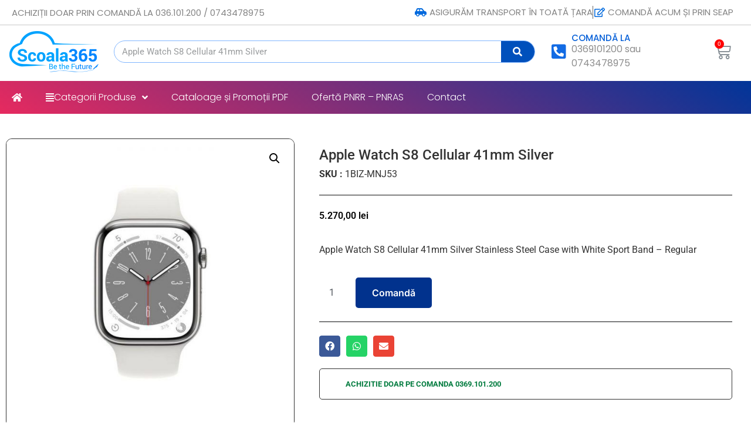

--- FILE ---
content_type: text/html; charset=UTF-8
request_url: https://shop.scoala365.ro/product/apple-watch-s8-cellular-41mm-silver-3/
body_size: 21579
content:
<!doctype html>
<html lang="en-US">
<head>
	<meta charset="UTF-8">
	<meta name="viewport" content="width=device-width, initial-scale=1">
	<link rel="profile" href="https://gmpg.org/xfn/11">
	<title>Apple Watch S8 Cellular 41mm Silver &#8211; Scoala365</title>
<meta name='robots' content='max-image-preview:large' />
	<style>img:is([sizes="auto" i], [sizes^="auto," i]) { contain-intrinsic-size: 3000px 1500px }</style>
	<link rel='dns-prefetch' href='//www.googletagmanager.com' />
<link rel="alternate" type="application/rss+xml" title="Scoala365 &raquo; Feed" href="https://shop.scoala365.ro/feed/" />
<link rel="alternate" type="application/rss+xml" title="Scoala365 &raquo; Comments Feed" href="https://shop.scoala365.ro/comments/feed/" />
<script>
window._wpemojiSettings = {"baseUrl":"https:\/\/s.w.org\/images\/core\/emoji\/15.1.0\/72x72\/","ext":".png","svgUrl":"https:\/\/s.w.org\/images\/core\/emoji\/15.1.0\/svg\/","svgExt":".svg","source":{"concatemoji":"https:\/\/shop.scoala365.ro\/wp-includes\/js\/wp-emoji-release.min.js?ver=6.8.1"}};
/*! This file is auto-generated */
!function(i,n){var o,s,e;function c(e){try{var t={supportTests:e,timestamp:(new Date).valueOf()};sessionStorage.setItem(o,JSON.stringify(t))}catch(e){}}function p(e,t,n){e.clearRect(0,0,e.canvas.width,e.canvas.height),e.fillText(t,0,0);var t=new Uint32Array(e.getImageData(0,0,e.canvas.width,e.canvas.height).data),r=(e.clearRect(0,0,e.canvas.width,e.canvas.height),e.fillText(n,0,0),new Uint32Array(e.getImageData(0,0,e.canvas.width,e.canvas.height).data));return t.every(function(e,t){return e===r[t]})}function u(e,t,n){switch(t){case"flag":return n(e,"\ud83c\udff3\ufe0f\u200d\u26a7\ufe0f","\ud83c\udff3\ufe0f\u200b\u26a7\ufe0f")?!1:!n(e,"\ud83c\uddfa\ud83c\uddf3","\ud83c\uddfa\u200b\ud83c\uddf3")&&!n(e,"\ud83c\udff4\udb40\udc67\udb40\udc62\udb40\udc65\udb40\udc6e\udb40\udc67\udb40\udc7f","\ud83c\udff4\u200b\udb40\udc67\u200b\udb40\udc62\u200b\udb40\udc65\u200b\udb40\udc6e\u200b\udb40\udc67\u200b\udb40\udc7f");case"emoji":return!n(e,"\ud83d\udc26\u200d\ud83d\udd25","\ud83d\udc26\u200b\ud83d\udd25")}return!1}function f(e,t,n){var r="undefined"!=typeof WorkerGlobalScope&&self instanceof WorkerGlobalScope?new OffscreenCanvas(300,150):i.createElement("canvas"),a=r.getContext("2d",{willReadFrequently:!0}),o=(a.textBaseline="top",a.font="600 32px Arial",{});return e.forEach(function(e){o[e]=t(a,e,n)}),o}function t(e){var t=i.createElement("script");t.src=e,t.defer=!0,i.head.appendChild(t)}"undefined"!=typeof Promise&&(o="wpEmojiSettingsSupports",s=["flag","emoji"],n.supports={everything:!0,everythingExceptFlag:!0},e=new Promise(function(e){i.addEventListener("DOMContentLoaded",e,{once:!0})}),new Promise(function(t){var n=function(){try{var e=JSON.parse(sessionStorage.getItem(o));if("object"==typeof e&&"number"==typeof e.timestamp&&(new Date).valueOf()<e.timestamp+604800&&"object"==typeof e.supportTests)return e.supportTests}catch(e){}return null}();if(!n){if("undefined"!=typeof Worker&&"undefined"!=typeof OffscreenCanvas&&"undefined"!=typeof URL&&URL.createObjectURL&&"undefined"!=typeof Blob)try{var e="postMessage("+f.toString()+"("+[JSON.stringify(s),u.toString(),p.toString()].join(",")+"));",r=new Blob([e],{type:"text/javascript"}),a=new Worker(URL.createObjectURL(r),{name:"wpTestEmojiSupports"});return void(a.onmessage=function(e){c(n=e.data),a.terminate(),t(n)})}catch(e){}c(n=f(s,u,p))}t(n)}).then(function(e){for(var t in e)n.supports[t]=e[t],n.supports.everything=n.supports.everything&&n.supports[t],"flag"!==t&&(n.supports.everythingExceptFlag=n.supports.everythingExceptFlag&&n.supports[t]);n.supports.everythingExceptFlag=n.supports.everythingExceptFlag&&!n.supports.flag,n.DOMReady=!1,n.readyCallback=function(){n.DOMReady=!0}}).then(function(){return e}).then(function(){var e;n.supports.everything||(n.readyCallback(),(e=n.source||{}).concatemoji?t(e.concatemoji):e.wpemoji&&e.twemoji&&(t(e.twemoji),t(e.wpemoji)))}))}((window,document),window._wpemojiSettings);
</script>
<style id='wp-emoji-styles-inline-css'>

	img.wp-smiley, img.emoji {
		display: inline !important;
		border: none !important;
		box-shadow: none !important;
		height: 1em !important;
		width: 1em !important;
		margin: 0 0.07em !important;
		vertical-align: -0.1em !important;
		background: none !important;
		padding: 0 !important;
	}
</style>
<link rel='stylesheet' id='wp-block-library-css' href='https://shop.scoala365.ro/wp-includes/css/dist/block-library/style.min.css?ver=6.8.1' media='all' />
<style id='global-styles-inline-css'>
:root{--wp--preset--aspect-ratio--square: 1;--wp--preset--aspect-ratio--4-3: 4/3;--wp--preset--aspect-ratio--3-4: 3/4;--wp--preset--aspect-ratio--3-2: 3/2;--wp--preset--aspect-ratio--2-3: 2/3;--wp--preset--aspect-ratio--16-9: 16/9;--wp--preset--aspect-ratio--9-16: 9/16;--wp--preset--color--black: #000000;--wp--preset--color--cyan-bluish-gray: #abb8c3;--wp--preset--color--white: #ffffff;--wp--preset--color--pale-pink: #f78da7;--wp--preset--color--vivid-red: #cf2e2e;--wp--preset--color--luminous-vivid-orange: #ff6900;--wp--preset--color--luminous-vivid-amber: #fcb900;--wp--preset--color--light-green-cyan: #7bdcb5;--wp--preset--color--vivid-green-cyan: #00d084;--wp--preset--color--pale-cyan-blue: #8ed1fc;--wp--preset--color--vivid-cyan-blue: #0693e3;--wp--preset--color--vivid-purple: #9b51e0;--wp--preset--gradient--vivid-cyan-blue-to-vivid-purple: linear-gradient(135deg,rgba(6,147,227,1) 0%,rgb(155,81,224) 100%);--wp--preset--gradient--light-green-cyan-to-vivid-green-cyan: linear-gradient(135deg,rgb(122,220,180) 0%,rgb(0,208,130) 100%);--wp--preset--gradient--luminous-vivid-amber-to-luminous-vivid-orange: linear-gradient(135deg,rgba(252,185,0,1) 0%,rgba(255,105,0,1) 100%);--wp--preset--gradient--luminous-vivid-orange-to-vivid-red: linear-gradient(135deg,rgba(255,105,0,1) 0%,rgb(207,46,46) 100%);--wp--preset--gradient--very-light-gray-to-cyan-bluish-gray: linear-gradient(135deg,rgb(238,238,238) 0%,rgb(169,184,195) 100%);--wp--preset--gradient--cool-to-warm-spectrum: linear-gradient(135deg,rgb(74,234,220) 0%,rgb(151,120,209) 20%,rgb(207,42,186) 40%,rgb(238,44,130) 60%,rgb(251,105,98) 80%,rgb(254,248,76) 100%);--wp--preset--gradient--blush-light-purple: linear-gradient(135deg,rgb(255,206,236) 0%,rgb(152,150,240) 100%);--wp--preset--gradient--blush-bordeaux: linear-gradient(135deg,rgb(254,205,165) 0%,rgb(254,45,45) 50%,rgb(107,0,62) 100%);--wp--preset--gradient--luminous-dusk: linear-gradient(135deg,rgb(255,203,112) 0%,rgb(199,81,192) 50%,rgb(65,88,208) 100%);--wp--preset--gradient--pale-ocean: linear-gradient(135deg,rgb(255,245,203) 0%,rgb(182,227,212) 50%,rgb(51,167,181) 100%);--wp--preset--gradient--electric-grass: linear-gradient(135deg,rgb(202,248,128) 0%,rgb(113,206,126) 100%);--wp--preset--gradient--midnight: linear-gradient(135deg,rgb(2,3,129) 0%,rgb(40,116,252) 100%);--wp--preset--font-size--small: 13px;--wp--preset--font-size--medium: 20px;--wp--preset--font-size--large: 36px;--wp--preset--font-size--x-large: 42px;--wp--preset--spacing--20: 0.44rem;--wp--preset--spacing--30: 0.67rem;--wp--preset--spacing--40: 1rem;--wp--preset--spacing--50: 1.5rem;--wp--preset--spacing--60: 2.25rem;--wp--preset--spacing--70: 3.38rem;--wp--preset--spacing--80: 5.06rem;--wp--preset--shadow--natural: 6px 6px 9px rgba(0, 0, 0, 0.2);--wp--preset--shadow--deep: 12px 12px 50px rgba(0, 0, 0, 0.4);--wp--preset--shadow--sharp: 6px 6px 0px rgba(0, 0, 0, 0.2);--wp--preset--shadow--outlined: 6px 6px 0px -3px rgba(255, 255, 255, 1), 6px 6px rgba(0, 0, 0, 1);--wp--preset--shadow--crisp: 6px 6px 0px rgba(0, 0, 0, 1);}:root { --wp--style--global--content-size: 800px;--wp--style--global--wide-size: 1200px; }:where(body) { margin: 0; }.wp-site-blocks > .alignleft { float: left; margin-right: 2em; }.wp-site-blocks > .alignright { float: right; margin-left: 2em; }.wp-site-blocks > .aligncenter { justify-content: center; margin-left: auto; margin-right: auto; }:where(.wp-site-blocks) > * { margin-block-start: 24px; margin-block-end: 0; }:where(.wp-site-blocks) > :first-child { margin-block-start: 0; }:where(.wp-site-blocks) > :last-child { margin-block-end: 0; }:root { --wp--style--block-gap: 24px; }:root :where(.is-layout-flow) > :first-child{margin-block-start: 0;}:root :where(.is-layout-flow) > :last-child{margin-block-end: 0;}:root :where(.is-layout-flow) > *{margin-block-start: 24px;margin-block-end: 0;}:root :where(.is-layout-constrained) > :first-child{margin-block-start: 0;}:root :where(.is-layout-constrained) > :last-child{margin-block-end: 0;}:root :where(.is-layout-constrained) > *{margin-block-start: 24px;margin-block-end: 0;}:root :where(.is-layout-flex){gap: 24px;}:root :where(.is-layout-grid){gap: 24px;}.is-layout-flow > .alignleft{float: left;margin-inline-start: 0;margin-inline-end: 2em;}.is-layout-flow > .alignright{float: right;margin-inline-start: 2em;margin-inline-end: 0;}.is-layout-flow > .aligncenter{margin-left: auto !important;margin-right: auto !important;}.is-layout-constrained > .alignleft{float: left;margin-inline-start: 0;margin-inline-end: 2em;}.is-layout-constrained > .alignright{float: right;margin-inline-start: 2em;margin-inline-end: 0;}.is-layout-constrained > .aligncenter{margin-left: auto !important;margin-right: auto !important;}.is-layout-constrained > :where(:not(.alignleft):not(.alignright):not(.alignfull)){max-width: var(--wp--style--global--content-size);margin-left: auto !important;margin-right: auto !important;}.is-layout-constrained > .alignwide{max-width: var(--wp--style--global--wide-size);}body .is-layout-flex{display: flex;}.is-layout-flex{flex-wrap: wrap;align-items: center;}.is-layout-flex > :is(*, div){margin: 0;}body .is-layout-grid{display: grid;}.is-layout-grid > :is(*, div){margin: 0;}body{padding-top: 0px;padding-right: 0px;padding-bottom: 0px;padding-left: 0px;}a:where(:not(.wp-element-button)){text-decoration: underline;}:root :where(.wp-element-button, .wp-block-button__link){background-color: #32373c;border-width: 0;color: #fff;font-family: inherit;font-size: inherit;line-height: inherit;padding: calc(0.667em + 2px) calc(1.333em + 2px);text-decoration: none;}.has-black-color{color: var(--wp--preset--color--black) !important;}.has-cyan-bluish-gray-color{color: var(--wp--preset--color--cyan-bluish-gray) !important;}.has-white-color{color: var(--wp--preset--color--white) !important;}.has-pale-pink-color{color: var(--wp--preset--color--pale-pink) !important;}.has-vivid-red-color{color: var(--wp--preset--color--vivid-red) !important;}.has-luminous-vivid-orange-color{color: var(--wp--preset--color--luminous-vivid-orange) !important;}.has-luminous-vivid-amber-color{color: var(--wp--preset--color--luminous-vivid-amber) !important;}.has-light-green-cyan-color{color: var(--wp--preset--color--light-green-cyan) !important;}.has-vivid-green-cyan-color{color: var(--wp--preset--color--vivid-green-cyan) !important;}.has-pale-cyan-blue-color{color: var(--wp--preset--color--pale-cyan-blue) !important;}.has-vivid-cyan-blue-color{color: var(--wp--preset--color--vivid-cyan-blue) !important;}.has-vivid-purple-color{color: var(--wp--preset--color--vivid-purple) !important;}.has-black-background-color{background-color: var(--wp--preset--color--black) !important;}.has-cyan-bluish-gray-background-color{background-color: var(--wp--preset--color--cyan-bluish-gray) !important;}.has-white-background-color{background-color: var(--wp--preset--color--white) !important;}.has-pale-pink-background-color{background-color: var(--wp--preset--color--pale-pink) !important;}.has-vivid-red-background-color{background-color: var(--wp--preset--color--vivid-red) !important;}.has-luminous-vivid-orange-background-color{background-color: var(--wp--preset--color--luminous-vivid-orange) !important;}.has-luminous-vivid-amber-background-color{background-color: var(--wp--preset--color--luminous-vivid-amber) !important;}.has-light-green-cyan-background-color{background-color: var(--wp--preset--color--light-green-cyan) !important;}.has-vivid-green-cyan-background-color{background-color: var(--wp--preset--color--vivid-green-cyan) !important;}.has-pale-cyan-blue-background-color{background-color: var(--wp--preset--color--pale-cyan-blue) !important;}.has-vivid-cyan-blue-background-color{background-color: var(--wp--preset--color--vivid-cyan-blue) !important;}.has-vivid-purple-background-color{background-color: var(--wp--preset--color--vivid-purple) !important;}.has-black-border-color{border-color: var(--wp--preset--color--black) !important;}.has-cyan-bluish-gray-border-color{border-color: var(--wp--preset--color--cyan-bluish-gray) !important;}.has-white-border-color{border-color: var(--wp--preset--color--white) !important;}.has-pale-pink-border-color{border-color: var(--wp--preset--color--pale-pink) !important;}.has-vivid-red-border-color{border-color: var(--wp--preset--color--vivid-red) !important;}.has-luminous-vivid-orange-border-color{border-color: var(--wp--preset--color--luminous-vivid-orange) !important;}.has-luminous-vivid-amber-border-color{border-color: var(--wp--preset--color--luminous-vivid-amber) !important;}.has-light-green-cyan-border-color{border-color: var(--wp--preset--color--light-green-cyan) !important;}.has-vivid-green-cyan-border-color{border-color: var(--wp--preset--color--vivid-green-cyan) !important;}.has-pale-cyan-blue-border-color{border-color: var(--wp--preset--color--pale-cyan-blue) !important;}.has-vivid-cyan-blue-border-color{border-color: var(--wp--preset--color--vivid-cyan-blue) !important;}.has-vivid-purple-border-color{border-color: var(--wp--preset--color--vivid-purple) !important;}.has-vivid-cyan-blue-to-vivid-purple-gradient-background{background: var(--wp--preset--gradient--vivid-cyan-blue-to-vivid-purple) !important;}.has-light-green-cyan-to-vivid-green-cyan-gradient-background{background: var(--wp--preset--gradient--light-green-cyan-to-vivid-green-cyan) !important;}.has-luminous-vivid-amber-to-luminous-vivid-orange-gradient-background{background: var(--wp--preset--gradient--luminous-vivid-amber-to-luminous-vivid-orange) !important;}.has-luminous-vivid-orange-to-vivid-red-gradient-background{background: var(--wp--preset--gradient--luminous-vivid-orange-to-vivid-red) !important;}.has-very-light-gray-to-cyan-bluish-gray-gradient-background{background: var(--wp--preset--gradient--very-light-gray-to-cyan-bluish-gray) !important;}.has-cool-to-warm-spectrum-gradient-background{background: var(--wp--preset--gradient--cool-to-warm-spectrum) !important;}.has-blush-light-purple-gradient-background{background: var(--wp--preset--gradient--blush-light-purple) !important;}.has-blush-bordeaux-gradient-background{background: var(--wp--preset--gradient--blush-bordeaux) !important;}.has-luminous-dusk-gradient-background{background: var(--wp--preset--gradient--luminous-dusk) !important;}.has-pale-ocean-gradient-background{background: var(--wp--preset--gradient--pale-ocean) !important;}.has-electric-grass-gradient-background{background: var(--wp--preset--gradient--electric-grass) !important;}.has-midnight-gradient-background{background: var(--wp--preset--gradient--midnight) !important;}.has-small-font-size{font-size: var(--wp--preset--font-size--small) !important;}.has-medium-font-size{font-size: var(--wp--preset--font-size--medium) !important;}.has-large-font-size{font-size: var(--wp--preset--font-size--large) !important;}.has-x-large-font-size{font-size: var(--wp--preset--font-size--x-large) !important;}
:root :where(.wp-block-pullquote){font-size: 1.5em;line-height: 1.6;}
</style>
<link rel='stylesheet' id='innovs-woo-manager-css' href='https://shop.scoala365.ro/wp-content/plugins/innovs-woo-manager/public/css/innovs-woo-manager-public.css?ver=1.2.4.5' media='all' />
<link rel='stylesheet' id='photoswipe-css' href='https://shop.scoala365.ro/wp-content/plugins/woocommerce/assets/css/photoswipe/photoswipe.min.css?ver=10.1.1' media='all' />
<link rel='stylesheet' id='photoswipe-default-skin-css' href='https://shop.scoala365.ro/wp-content/plugins/woocommerce/assets/css/photoswipe/default-skin/default-skin.min.css?ver=10.1.1' media='all' />
<link rel='stylesheet' id='woocommerce-layout-css' href='https://shop.scoala365.ro/wp-content/plugins/woocommerce/assets/css/woocommerce-layout.css?ver=10.1.1' media='all' />
<link rel='stylesheet' id='woocommerce-smallscreen-css' href='https://shop.scoala365.ro/wp-content/plugins/woocommerce/assets/css/woocommerce-smallscreen.css?ver=10.1.1' media='only screen and (max-width: 768px)' />
<link rel='stylesheet' id='woocommerce-general-css' href='https://shop.scoala365.ro/wp-content/plugins/woocommerce/assets/css/woocommerce.css?ver=10.1.1' media='all' />
<style id='woocommerce-inline-inline-css'>
.woocommerce form .form-row .required { visibility: visible; }
</style>
<link rel='stylesheet' id='trp-language-switcher-style-css' href='https://shop.scoala365.ro/wp-content/plugins/translatepress-multilingual/assets/css/trp-language-switcher.css?ver=3.0.6' media='all' />
<link rel='stylesheet' id='brands-styles-css' href='https://shop.scoala365.ro/wp-content/plugins/woocommerce/assets/css/brands.css?ver=10.1.1' media='all' />
<link rel='stylesheet' id='hello-elementor-css' href='https://shop.scoala365.ro/wp-content/themes/hello-elementor/assets/css/reset.css?ver=3.4.5' media='all' />
<link rel='stylesheet' id='hello-elementor-theme-style-css' href='https://shop.scoala365.ro/wp-content/themes/hello-elementor/assets/css/theme.css?ver=3.4.5' media='all' />
<link rel='stylesheet' id='hello-elementor-header-footer-css' href='https://shop.scoala365.ro/wp-content/themes/hello-elementor/assets/css/header-footer.css?ver=3.4.5' media='all' />
<link rel='stylesheet' id='elementor-icons-css' href='https://shop.scoala365.ro/wp-content/plugins/elementor/assets/lib/eicons/css/elementor-icons.min.css?ver=5.44.0' media='all' />
<link rel='stylesheet' id='elementor-frontend-css' href='https://shop.scoala365.ro/wp-content/plugins/elementor/assets/css/frontend.min.css?ver=3.33.3' media='all' />
<link rel='stylesheet' id='elementor-post-38536-css' href='https://shop.scoala365.ro/wp-content/uploads/elementor/css/post-38536.css?ver=1767685130' media='all' />
<link rel='stylesheet' id='elementor-pro-css' href='https://shop.scoala365.ro/wp-content/plugins/elementor-pro/assets/css/frontend.min.css?ver=3.8.1' media='all' />
<link rel='stylesheet' id='elementor-post-1911-css' href='https://shop.scoala365.ro/wp-content/uploads/elementor/css/post-1911.css?ver=1767685130' media='all' />
<link rel='stylesheet' id='elementor-post-189-css' href='https://shop.scoala365.ro/wp-content/uploads/elementor/css/post-189.css?ver=1767685130' media='all' />
<link rel='stylesheet' id='elementor-post-2014-css' href='https://shop.scoala365.ro/wp-content/uploads/elementor/css/post-2014.css?ver=1767685128' media='all' />
<link rel='stylesheet' id='elementor-gf-local-roboto-css' href='https://shop.scoala365.ro/wp-content/uploads/elementor/google-fonts/css/roboto.css?ver=1751528327' media='all' />
<link rel='stylesheet' id='elementor-gf-local-robotoslab-css' href='https://shop.scoala365.ro/wp-content/uploads/elementor/google-fonts/css/robotoslab.css?ver=1751528341' media='all' />
<link rel='stylesheet' id='elementor-gf-local-poppins-css' href='https://shop.scoala365.ro/wp-content/uploads/elementor/google-fonts/css/poppins.css?ver=1751528420' media='all' />
<link rel='stylesheet' id='elementor-gf-local-palanquin-css' href='https://shop.scoala365.ro/wp-content/uploads/elementor/google-fonts/css/palanquin.css?ver=1751528425' media='all' />
<link rel='stylesheet' id='elementor-gf-local-inter-css' href='https://shop.scoala365.ro/wp-content/uploads/elementor/google-fonts/css/inter.css?ver=1751528391' media='all' />
<link rel='stylesheet' id='elementor-gf-local-montserrat-css' href='https://shop.scoala365.ro/wp-content/uploads/elementor/google-fonts/css/montserrat.css?ver=1751528410' media='all' />
<link rel='stylesheet' id='elementor-icons-shared-0-css' href='https://shop.scoala365.ro/wp-content/plugins/elementor/assets/lib/font-awesome/css/fontawesome.min.css?ver=5.15.3' media='all' />
<link rel='stylesheet' id='elementor-icons-fa-solid-css' href='https://shop.scoala365.ro/wp-content/plugins/elementor/assets/lib/font-awesome/css/solid.min.css?ver=5.15.3' media='all' />
<link rel='stylesheet' id='elementor-icons-fa-regular-css' href='https://shop.scoala365.ro/wp-content/plugins/elementor/assets/lib/font-awesome/css/regular.min.css?ver=5.15.3' media='all' />
<script src="https://shop.scoala365.ro/wp-includes/js/jquery/jquery.min.js?ver=3.7.1" id="jquery-core-js"></script>
<script src="https://shop.scoala365.ro/wp-includes/js/jquery/jquery-migrate.min.js?ver=3.4.1" id="jquery-migrate-js"></script>
<script src="https://shop.scoala365.ro/wp-content/plugins/innovs-woo-manager/public/js/innovs-woo-manager-public.js?ver=1.2.4.5" id="innovs-woo-manager-js"></script>
<script src="https://shop.scoala365.ro/wp-content/plugins/woocommerce/assets/js/jquery-blockui/jquery.blockUI.min.js?ver=2.7.0-wc.10.1.1" id="jquery-blockui-js" defer data-wp-strategy="defer"></script>
<script id="wc-add-to-cart-js-extra">
var wc_add_to_cart_params = {"ajax_url":"\/wp-admin\/admin-ajax.php","wc_ajax_url":"\/?wc-ajax=%%endpoint%%&elementor_page_id=6478","i18n_view_cart":"Vezi Cos","cart_url":"https:\/\/shop.scoala365.ro\/cos-cumparaturi\/","is_cart":"","cart_redirect_after_add":"no"};
</script>
<script src="https://shop.scoala365.ro/wp-content/plugins/woocommerce/assets/js/frontend/add-to-cart.min.js?ver=10.1.1" id="wc-add-to-cart-js" defer data-wp-strategy="defer"></script>
<script src="https://shop.scoala365.ro/wp-content/plugins/woocommerce/assets/js/zoom/jquery.zoom.min.js?ver=1.7.21-wc.10.1.1" id="zoom-js" defer data-wp-strategy="defer"></script>
<script src="https://shop.scoala365.ro/wp-content/plugins/woocommerce/assets/js/flexslider/jquery.flexslider.min.js?ver=2.7.2-wc.10.1.1" id="flexslider-js" defer data-wp-strategy="defer"></script>
<script src="https://shop.scoala365.ro/wp-content/plugins/woocommerce/assets/js/photoswipe/photoswipe.min.js?ver=4.1.1-wc.10.1.1" id="photoswipe-js" defer data-wp-strategy="defer"></script>
<script src="https://shop.scoala365.ro/wp-content/plugins/woocommerce/assets/js/photoswipe/photoswipe-ui-default.min.js?ver=4.1.1-wc.10.1.1" id="photoswipe-ui-default-js" defer data-wp-strategy="defer"></script>
<script id="wc-single-product-js-extra">
var wc_single_product_params = {"i18n_required_rating_text":"Please select a rating","i18n_rating_options":["1 of 5 stars","2 of 5 stars","3 of 5 stars","4 of 5 stars","5 of 5 stars"],"i18n_product_gallery_trigger_text":"View full-screen image gallery","review_rating_required":"yes","flexslider":{"rtl":false,"animation":"slide","smoothHeight":true,"directionNav":false,"controlNav":"thumbnails","slideshow":false,"animationSpeed":500,"animationLoop":false,"allowOneSlide":false},"zoom_enabled":"1","zoom_options":[],"photoswipe_enabled":"1","photoswipe_options":{"shareEl":false,"closeOnScroll":false,"history":false,"hideAnimationDuration":0,"showAnimationDuration":0},"flexslider_enabled":"1"};
</script>
<script src="https://shop.scoala365.ro/wp-content/plugins/woocommerce/assets/js/frontend/single-product.min.js?ver=10.1.1" id="wc-single-product-js" defer data-wp-strategy="defer"></script>
<script src="https://shop.scoala365.ro/wp-content/plugins/woocommerce/assets/js/js-cookie/js.cookie.min.js?ver=2.1.4-wc.10.1.1" id="js-cookie-js" defer data-wp-strategy="defer"></script>
<script id="woocommerce-js-extra">
var woocommerce_params = {"ajax_url":"\/wp-admin\/admin-ajax.php","wc_ajax_url":"\/?wc-ajax=%%endpoint%%&elementor_page_id=6478","i18n_password_show":"Show password","i18n_password_hide":"Hide password"};
</script>
<script src="https://shop.scoala365.ro/wp-content/plugins/woocommerce/assets/js/frontend/woocommerce.min.js?ver=10.1.1" id="woocommerce-js" defer data-wp-strategy="defer"></script>
<script src="https://shop.scoala365.ro/wp-content/plugins/translatepress-multilingual/assets/js/trp-frontend-compatibility.js?ver=3.0.6" id="trp-frontend-compatibility-js"></script>
<link rel="https://api.w.org/" href="https://shop.scoala365.ro/wp-json/" /><link rel="alternate" title="JSON" type="application/json" href="https://shop.scoala365.ro/wp-json/wp/v2/product/6478" /><link rel="EditURI" type="application/rsd+xml" title="RSD" href="https://shop.scoala365.ro/xmlrpc.php?rsd" />
<meta name="generator" content="WordPress 6.8.1" />
<meta name="generator" content="WooCommerce 10.1.1" />
<link rel="canonical" href="https://shop.scoala365.ro/product/apple-watch-s8-cellular-41mm-silver-3/" />
<link rel='shortlink' href='https://shop.scoala365.ro/?p=6478' />
<link rel="alternate" title="oEmbed (JSON)" type="application/json+oembed" href="https://shop.scoala365.ro/wp-json/oembed/1.0/embed?url=https%3A%2F%2Fshop.scoala365.ro%2Fproduct%2Fapple-watch-s8-cellular-41mm-silver-3%2F" />
<link rel="alternate" title="oEmbed (XML)" type="text/xml+oembed" href="https://shop.scoala365.ro/wp-json/oembed/1.0/embed?url=https%3A%2F%2Fshop.scoala365.ro%2Fproduct%2Fapple-watch-s8-cellular-41mm-silver-3%2F&#038;format=xml" />
<meta name="generator" content="Site Kit by Google 1.168.0" /> 
    <style>
    .add_to_cart_button{
        color: #ffffff !important;
        background-color: #01328d !important;
        font-size: px !important;
        text-decoration: none !important;
        border: 0px !important;
        padding: 10px 10 !important; 
        border-radius: 4px !important;
    }
    .add_to_cart_button:hover{
        color:  !important;
        background-color: #0a0a0a !important;
        text-decoration: none !important;
        border: 0px !important;
        border-radius: 4px !important;
    }

    /* Grouped button style */
    a.button.product_type_grouped {
       color:  !important;
       background:  !important;
       font-size: px !important;
       padding: px !important;
       border-radius: px !important;
    }
    a.button.product_type_grouped:hover{
        color: !important;
        background:  !important;
        text-decoration:none;
    }
    

    /*Variable button style */
    a.product_type_variable{
       color:  !important;
       background-color: !important;
       font-size: px !important;
       padding: px !important;
       border-radius: px !important;
    }
    a.product_type_variable:hover{
        color: !important;
        background-color: !important;
        text-decoration:none;
    }

    /* Product title style */
    h2.innovs_woo_product_title{
        font-size: px !important;
        color:  !important;
        text-align:  !important;
        text-transform:  !important;
    }
    .innovs_woo_product_price{
        font-size: px !important;
        color:  !important;
        
    }
    span.price{
        text-align:  !important;
    }
    .innovs_woo_product_price:hover{
        color:  !important;
    }

    /* Onsale label */
    .innovs_woo_onsale {
        color:  !important;
        font-size: px !important;
        background:  !important;
        border-radius: px !important;
        border-style:  !important;
        border-color:  !important;

    }

    </style> 
          <style>
          /** Single product page Product title style code **/
         .innovs_woo_single_product_title {
            color:  !important;
            font-size: px !important;
            text-transform:  !important;
            letter-spacing: px !important;
            text-decoration:  !important;
            text-decoration-color: !important;
            text-align:  !important ;
         }

        /** Single product page Product description style code **/
         .woocommerce-product-details__short-description {
            font-size: px !important;
            color:  !important;
            border-style:  !important; 
            padding: px !important; 
            border-color:  !important; 
            background:  !important; 
            font-family:  !important;

         }

         /** Single product page Product cart button style code **/
         .innovs_woo_single_product_cart_button {
            color:  !important;
            background:  !important;
            font-size: px !important;
            border-radius: px !important;
            padding: px px !important;

         }
         
      </style>
     
    <link rel="alternate" hreflang="en-US" href="https://shop.scoala365.ro/product/apple-watch-s8-cellular-41mm-silver-3/"/>
<link rel="alternate" hreflang="ro-RO" href="https://shop.scoala365.ro/ro/produs/apple-watch-s8-cellular-41mm-silver-3/"/>
<link rel="alternate" hreflang="en" href="https://shop.scoala365.ro/product/apple-watch-s8-cellular-41mm-silver-3/"/>
<link rel="alternate" hreflang="ro" href="https://shop.scoala365.ro/ro/produs/apple-watch-s8-cellular-41mm-silver-3/"/>
<meta name="description" content="Apple Watch S8 Cellular 41mm Silver Stainless Steel Case with White Sport Band - Regular">
	<noscript><style>.woocommerce-product-gallery{ opacity: 1 !important; }</style></noscript>
	<meta name="generator" content="Elementor 3.33.3; features: additional_custom_breakpoints; settings: css_print_method-external, google_font-enabled, font_display-auto">
			<style>
				.e-con.e-parent:nth-of-type(n+4):not(.e-lazyloaded):not(.e-no-lazyload),
				.e-con.e-parent:nth-of-type(n+4):not(.e-lazyloaded):not(.e-no-lazyload) * {
					background-image: none !important;
				}
				@media screen and (max-height: 1024px) {
					.e-con.e-parent:nth-of-type(n+3):not(.e-lazyloaded):not(.e-no-lazyload),
					.e-con.e-parent:nth-of-type(n+3):not(.e-lazyloaded):not(.e-no-lazyload) * {
						background-image: none !important;
					}
				}
				@media screen and (max-height: 640px) {
					.e-con.e-parent:nth-of-type(n+2):not(.e-lazyloaded):not(.e-no-lazyload),
					.e-con.e-parent:nth-of-type(n+2):not(.e-lazyloaded):not(.e-no-lazyload) * {
						background-image: none !important;
					}
				}
			</style>
			<link rel="icon" href="https://shop.scoala365.ro/wp-content/uploads/2021/02/Bluelogo_Scoala365-100x100.png" sizes="32x32" />
<link rel="icon" href="https://shop.scoala365.ro/wp-content/uploads/2021/02/Bluelogo_Scoala365-300x300.png" sizes="192x192" />
<link rel="apple-touch-icon" href="https://shop.scoala365.ro/wp-content/uploads/2021/02/Bluelogo_Scoala365-300x300.png" />
<meta name="msapplication-TileImage" content="https://shop.scoala365.ro/wp-content/uploads/2021/02/Bluelogo_Scoala365-300x300.png" />
		<style id="wp-custom-css">
			
		</style>
		</head>
<body class="wp-singular product-template-default single single-product postid-6478 wp-custom-logo wp-embed-responsive wp-theme-hello-elementor theme-hello-elementor woocommerce woocommerce-page woocommerce-no-js translatepress-en_US hello-elementor-default elementor-default elementor-template-full-width elementor-kit-38536 elementor-page-2014">


<a class="skip-link screen-reader-text" href="#content">Skip to content</a>

		<div data-elementor-type="header" data-elementor-id="1911" class="elementor elementor-1911 elementor-location-header">
					<div class="elementor-section-wrap">
								<section class="elementor-section elementor-top-section elementor-element elementor-element-3e791aad elementor-section-content-middle elementor-hidden-mobile elementor-section-boxed elementor-section-height-default elementor-section-height-default" data-id="3e791aad" data-element_type="section" data-settings="{&quot;background_background&quot;:&quot;classic&quot;}">
						<div class="elementor-container elementor-column-gap-default">
					<div class="elementor-column elementor-col-50 elementor-top-column elementor-element elementor-element-68606ad1" data-id="68606ad1" data-element_type="column" data-settings="{&quot;background_background&quot;:&quot;classic&quot;}">
			<div class="elementor-widget-wrap elementor-element-populated">
						<div class="elementor-element elementor-element-28d885dd elementor-widget elementor-widget-heading" data-id="28d885dd" data-element_type="widget" data-widget_type="heading.default">
				<div class="elementor-widget-container">
					<div class="elementor-heading-title elementor-size-default">AchizIții Doar prin Comandă la 036.101.200  / 0743478975</div>				</div>
				</div>
					</div>
		</div>
				<div class="elementor-column elementor-col-50 elementor-top-column elementor-element elementor-element-81a4e70" data-id="81a4e70" data-element_type="column" data-settings="{&quot;background_background&quot;:&quot;classic&quot;}">
			<div class="elementor-widget-wrap elementor-element-populated">
						<div class="elementor-element elementor-element-96f2af5 elementor-icon-list--layout-inline elementor-align-right elementor-list-item-link-full_width elementor-widget elementor-widget-icon-list" data-id="96f2af5" data-element_type="widget" data-widget_type="icon-list.default">
				<div class="elementor-widget-container">
							<ul class="elementor-icon-list-items elementor-inline-items">
							<li class="elementor-icon-list-item elementor-inline-item">
											<a href="#">

												<span class="elementor-icon-list-icon">
							<i aria-hidden="true" class="fas fa-car-side"></i>						</span>
										<span class="elementor-icon-list-text">Asigurăm transport în toată țara</span>
											</a>
									</li>
								<li class="elementor-icon-list-item elementor-inline-item">
											<a href="#">

												<span class="elementor-icon-list-icon">
							<i aria-hidden="true" class="far fa-edit"></i>						</span>
										<span class="elementor-icon-list-text">Comandă Acum și prin SEAP</span>
											</a>
									</li>
						</ul>
						</div>
				</div>
					</div>
		</div>
					</div>
		</section>
				<section class="elementor-section elementor-top-section elementor-element elementor-element-7bdc5993 elementor-section-content-middle elementor-section-boxed elementor-section-height-default elementor-section-height-default" data-id="7bdc5993" data-element_type="section" data-settings="{&quot;background_background&quot;:&quot;classic&quot;}">
						<div class="elementor-container elementor-column-gap-no">
					<div class="elementor-column elementor-col-50 elementor-top-column elementor-element elementor-element-6dbe2468" data-id="6dbe2468" data-element_type="column">
			<div class="elementor-widget-wrap elementor-element-populated">
						<section class="elementor-section elementor-inner-section elementor-element elementor-element-4997be3e elementor-section-boxed elementor-section-height-default elementor-section-height-default" data-id="4997be3e" data-element_type="section">
						<div class="elementor-container elementor-column-gap-default">
					<div class="elementor-column elementor-col-50 elementor-inner-column elementor-element elementor-element-766a73d" data-id="766a73d" data-element_type="column" data-settings="{&quot;background_background&quot;:&quot;classic&quot;}">
			<div class="elementor-widget-wrap elementor-element-populated">
						<div class="elementor-element elementor-element-ed4fad9 elementor-widget elementor-widget-image" data-id="ed4fad9" data-element_type="widget" data-widget_type="image.default">
				<div class="elementor-widget-container">
																<a href="https://scoala365.ro">
							<img src="https://shop.scoala365.ro/wp-content/uploads/elementor/thumbs/Bluelogo_Scoala365-p31jqmcsmolmm7s8o1zvpwf7vuzm4vgre31ovkqfb4.png" title="Bluelogo_Scoala365" alt="Bluelogo_Scoala365" loading="lazy" />								</a>
															</div>
				</div>
					</div>
		</div>
				<div class="elementor-column elementor-col-50 elementor-inner-column elementor-element elementor-element-7fb0f59a elementor-hidden-mobile" data-id="7fb0f59a" data-element_type="column" data-settings="{&quot;background_background&quot;:&quot;classic&quot;}">
			<div class="elementor-widget-wrap elementor-element-populated">
						<div class="elementor-element elementor-element-4f9d354f elementor-search-form--skin-classic elementor-search-form--button-type-icon elementor-search-form--icon-search elementor-widget elementor-widget-search-form" data-id="4f9d354f" data-element_type="widget" data-settings="{&quot;skin&quot;:&quot;classic&quot;}" data-widget_type="search-form.default">
				<div class="elementor-widget-container">
							<form class="elementor-search-form" role="search" action="https://shop.scoala365.ro" method="get">
									<div class="elementor-search-form__container">
								<input placeholder="Apple Watch S8 Cellular 41mm Silver" class="elementor-search-form__input" type="search" name="s" title="Search" value="">
													<button class="elementor-search-form__submit" type="submit" title="Search" aria-label="Search">
													<i aria-hidden="true" class="fas fa-search"></i>							<span class="elementor-screen-only">Search</span>
											</button>
											</div>
		</form>
						</div>
				</div>
					</div>
		</div>
					</div>
		</section>
					</div>
		</div>
				<div class="elementor-column elementor-col-50 elementor-top-column elementor-element elementor-element-366a1e26" data-id="366a1e26" data-element_type="column" data-settings="{&quot;background_background&quot;:&quot;classic&quot;}">
			<div class="elementor-widget-wrap elementor-element-populated">
						<section class="elementor-section elementor-inner-section elementor-element elementor-element-17ff9aa5 elementor-section-content-middle elementor-section-boxed elementor-section-height-default elementor-section-height-default" data-id="17ff9aa5" data-element_type="section">
						<div class="elementor-container elementor-column-gap-default">
					<div class="elementor-column elementor-col-50 elementor-inner-column elementor-element elementor-element-58296ba1 elementor-hidden-mobile" data-id="58296ba1" data-element_type="column">
			<div class="elementor-widget-wrap elementor-element-populated">
						<div class="elementor-element elementor-element-506ba8e8 elementor-position-left elementor-mobile-position-left elementor-view-stacked elementor-shape-circle elementor-widget elementor-widget-icon-box" data-id="506ba8e8" data-element_type="widget" data-widget_type="icon-box.default">
				<div class="elementor-widget-container">
							<div class="elementor-icon-box-wrapper">

						<div class="elementor-icon-box-icon">
				<a href="#" class="elementor-icon" tabindex="-1" aria-label="COMANDĂ LA">
				<i aria-hidden="true" class="fas fa-phone-square-alt"></i>				</a>
			</div>
			
						<div class="elementor-icon-box-content">

									<div class="elementor-icon-box-title">
						<a href="#" >
							COMANDĂ LA						</a>
					</div>
				
									<p class="elementor-icon-box-description">
						0369101200 sau 0743478975					</p>
				
			</div>
			
		</div>
						</div>
				</div>
					</div>
		</div>
				<div class="elementor-column elementor-col-50 elementor-inner-column elementor-element elementor-element-15cc1d3" data-id="15cc1d3" data-element_type="column">
			<div class="elementor-widget-wrap elementor-element-populated">
						<div class="elementor-element elementor-element-18ffcb4 toggle-icon--cart-medium elementor-menu-cart--items-indicator-bubble elementor-menu-cart--cart-type-side-cart elementor-menu-cart--show-remove-button-yes elementor-widget elementor-widget-woocommerce-menu-cart" data-id="18ffcb4" data-element_type="widget" data-settings="{&quot;cart_type&quot;:&quot;side-cart&quot;,&quot;open_cart&quot;:&quot;click&quot;,&quot;automatically_open_cart&quot;:&quot;no&quot;}" data-widget_type="woocommerce-menu-cart.default">
				<div class="elementor-widget-container">
							<div class="elementor-menu-cart__wrapper">
							<div class="elementor-menu-cart__toggle_wrapper">
					<div class="elementor-menu-cart__container elementor-lightbox" aria-hidden="true">
						<div class="elementor-menu-cart__main" aria-hidden="true">
							<div class="elementor-menu-cart__close-button"></div>
							<div class="widget_shopping_cart_content">
															</div>
						</div>
					</div>
							<div class="elementor-menu-cart__toggle elementor-button-wrapper">
			<a id="elementor-menu-cart__toggle_button" href="#" class="elementor-menu-cart__toggle_button elementor-button elementor-size-sm" aria-expanded="false">
				<span class="elementor-button-text"><span class="woocommerce-Price-amount amount"><bdi>0,00&nbsp;<span class="woocommerce-Price-currencySymbol">lei</span></bdi></span></span>
				<span class="elementor-button-icon" data-counter="0">
					<i class="eicon-cart-medium"></i>					<span class="elementor-screen-only">Cart</span>
				</span>
			</a>
		</div>
						</div>
					</div> <!-- close elementor-menu-cart__wrapper -->
						</div>
				</div>
					</div>
		</div>
					</div>
		</section>
					</div>
		</div>
					</div>
		</section>
				<section class="elementor-section elementor-top-section elementor-element elementor-element-4dd3cf5 elementor-section-boxed elementor-section-height-default elementor-section-height-default" data-id="4dd3cf5" data-element_type="section" data-settings="{&quot;background_background&quot;:&quot;classic&quot;}">
						<div class="elementor-container elementor-column-gap-no">
					<div class="elementor-column elementor-col-100 elementor-top-column elementor-element elementor-element-43dc429" data-id="43dc429" data-element_type="column" data-settings="{&quot;background_background&quot;:&quot;gradient&quot;}">
			<div class="elementor-widget-wrap elementor-element-populated">
						<div class="elementor-element elementor-element-16d2d768 elementor-nav-menu__align-left elementor-nav-menu--dropdown-mobile elementor-nav-menu--stretch elementor-nav-menu__text-align-aside elementor-nav-menu--toggle elementor-nav-menu--burger elementor-widget elementor-widget-nav-menu" data-id="16d2d768" data-element_type="widget" data-settings="{&quot;full_width&quot;:&quot;stretch&quot;,&quot;submenu_icon&quot;:{&quot;value&quot;:&quot;&lt;i class=\&quot;fas fa-angle-down\&quot;&gt;&lt;\/i&gt;&quot;,&quot;library&quot;:&quot;fa-solid&quot;},&quot;layout&quot;:&quot;horizontal&quot;,&quot;toggle&quot;:&quot;burger&quot;}" data-widget_type="nav-menu.default">
				<div class="elementor-widget-container">
								<nav migration_allowed="1" migrated="0" class="elementor-nav-menu--main elementor-nav-menu__container elementor-nav-menu--layout-horizontal e--pointer-background e--animation-sweep-down">
				<ul id="menu-1-16d2d768" class="elementor-nav-menu"><li class="menu-item menu-item-type-custom menu-item-object-custom menu-item-home menu-item-60035"><a href="https://shop.scoala365.ro/" class="elementor-item"><i style="font-size:1em;" class="wpmi__icon wpmi__label-1 wpmi__position-before wpmi__align-middle wpmi__size-1 fa fa-home"></i></a></li>
<li class="menu-item menu-item-type-post_type menu-item-object-page menu-item-home menu-item-has-children menu-item-41284"><a href="https://shop.scoala365.ro/" class="elementor-item"><i style="font-size:1em;" class="wpmi__icon wpmi__label-0 wpmi__position-before wpmi__align-middle wpmi__size-1 fa fa-align-justify"></i>Categorii Produse</a>
<ul class="sub-menu elementor-nav-menu--dropdown">
	<li class="menu-item menu-item-type-post_type menu-item-object-page menu-item-has-children menu-item-41300"><a href="https://shop.scoala365.ro/laptopuri-chromebook-tablete/" class="elementor-sub-item"><i style="font-size:1em;" class="wpmi__icon wpmi__label-0 wpmi__position-before wpmi__align-middle wpmi__size-1 fa fa-laptop"></i>Laptop, Tablete &#038; Telefoane</a>
	<ul class="sub-menu elementor-nav-menu--dropdown">
		<li class="menu-item menu-item-type-custom menu-item-object-custom menu-item-has-children menu-item-41688"><a href="#" class="elementor-sub-item elementor-item-anchor">Laptopuri &#038; Accesorii</a>
		<ul class="sub-menu elementor-nav-menu--dropdown">
			<li class="menu-item menu-item-type-post_type menu-item-object-page menu-item-42087"><a href="https://shop.scoala365.ro/laptopuri/" class="elementor-sub-item">Laptopuri</a></li>
			<li class="menu-item menu-item-type-post_type menu-item-object-page menu-item-42152"><a href="https://shop.scoala365.ro/laptopuri-accesorii/harddisk-laptop/" class="elementor-sub-item">HardDisk &#038; SSD-uri Externe</a></li>
			<li class="menu-item menu-item-type-post_type menu-item-object-page menu-item-42159"><a href="https://shop.scoala365.ro/laptopuri-accesorii/memorii-ram-laptop/" class="elementor-sub-item">Memorii RAM Laptop</a></li>
			<li class="menu-item menu-item-type-post_type menu-item-object-page menu-item-42170"><a href="https://shop.scoala365.ro/laptopuri-accesorii/genti-laptop/" class="elementor-sub-item">Genti Laptop</a></li>
			<li class="menu-item menu-item-type-post_type menu-item-object-page menu-item-42181"><a href="https://shop.scoala365.ro/laptopuri-accesorii/incarcatoare-laptop/" class="elementor-sub-item">Incarcatoare Laptop</a></li>
			<li class="menu-item menu-item-type-post_type menu-item-object-page menu-item-42370"><a href="https://shop.scoala365.ro/laptopuri-accesorii/docking-station/" class="elementor-sub-item">Docking Station</a></li>
			<li class="menu-item menu-item-type-post_type menu-item-object-page menu-item-42648"><a href="https://shop.scoala365.ro/laptopuri-accesorii/alte-accesorii/" class="elementor-sub-item">Alte Accesorii</a></li>
		</ul>
</li>
		<li class="menu-item menu-item-type-custom menu-item-object-custom menu-item-has-children menu-item-41689"><a href="#" class="elementor-sub-item elementor-item-anchor">Tablete &#038; Accesorii</a>
		<ul class="sub-menu elementor-nav-menu--dropdown">
			<li class="menu-item menu-item-type-post_type menu-item-object-page menu-item-42655"><a href="https://shop.scoala365.ro/tablete/tablete/" class="elementor-sub-item">Tablete</a></li>
			<li class="menu-item menu-item-type-post_type menu-item-object-page menu-item-49128"><a href="https://shop.scoala365.ro/tablete/tablete/tastaturi-tablete/" class="elementor-sub-item">Tastaturi tablete</a></li>
			<li class="menu-item menu-item-type-post_type menu-item-object-page menu-item-49135"><a href="https://shop.scoala365.ro/tablete/tablete/huse-tablete/" class="elementor-sub-item">Huse Tablete</a></li>
			<li class="menu-item menu-item-type-post_type menu-item-object-page menu-item-49143"><a href="https://shop.scoala365.ro/tablete/tablete/suport-pentru-tableta/" class="elementor-sub-item">Suport pentru tableta</a></li>
		</ul>
</li>
		<li class="menu-item menu-item-type-custom menu-item-object-custom menu-item-has-children menu-item-41690"><a href="#" class="elementor-sub-item elementor-item-anchor">Telefoane Mobile &#038; Accesorii</a>
		<ul class="sub-menu elementor-nav-menu--dropdown">
			<li class="menu-item menu-item-type-post_type menu-item-object-page menu-item-50121"><a href="https://shop.scoala365.ro/telefoane-mobile-accesorii/smartphone/" class="elementor-sub-item">Telefoane mobile</a></li>
			<li class="menu-item menu-item-type-post_type menu-item-object-page menu-item-50279"><a href="https://shop.scoala365.ro/telefoane-mobile-accesorii/incarcator-telefon/" class="elementor-sub-item">Incarcatoare telefon</a></li>
			<li class="menu-item menu-item-type-post_type menu-item-object-page menu-item-50356"><a href="https://shop.scoala365.ro/telefoane-mobile-accesorii/suport-si-docking-telefoane/" class="elementor-sub-item">Suport si Docking telefoane</a></li>
			<li class="menu-item menu-item-type-post_type menu-item-object-page menu-item-50632"><a href="https://shop.scoala365.ro/telefoane-mobile-accesorii/folii-de-protectie/" class="elementor-sub-item">Folii de protectie</a></li>
			<li class="menu-item menu-item-type-post_type menu-item-object-page menu-item-50803"><a href="https://shop.scoala365.ro/telefoane-mobile-accesorii/huse-telefoane/" class="elementor-sub-item">Huse telefoane</a></li>
		</ul>
</li>
	</ul>
</li>
	<li class="menu-item menu-item-type-post_type menu-item-object-page menu-item-51372"><a href="https://shop.scoala365.ro/tabla-interactiva/" class="elementor-sub-item"><i style="font-size:1em;color:#0c0000" class="wpmi__icon wpmi__label-0 wpmi__position-before wpmi__align-middle wpmi__size-1 fa fa-film"></i>Tabla Interactiva</a></li>
	<li class="menu-item menu-item-type-post_type menu-item-object-page menu-item-41289"><a href="https://shop.scoala365.ro/pachet-smart-class/" class="elementor-sub-item"><i style="font-size:1em;" class="wpmi__icon wpmi__label-0 wpmi__position-before wpmi__align-middle wpmi__size-1 fa fa-graduation-cap "></i>Pachet Smart Class</a></li>
	<li class="menu-item menu-item-type-post_type menu-item-object-page menu-item-41295"><a href="https://shop.scoala365.ro/laboratoare-mobile/" class="elementor-sub-item"><i style="font-size:1em;color:#0c0c0c" class="wpmi__icon wpmi__label-0 wpmi__position-before wpmi__align-middle wpmi__size-1 fa fa-bolt "></i>Stații de încărcare dispozitive / cabinete</a></li>
	<li class="menu-item menu-item-type-custom menu-item-object-custom menu-item-has-children menu-item-52912"><a href="#" class="elementor-sub-item elementor-item-anchor"><i style="font-size:1em;color:#0c0c0c" class="wpmi__icon wpmi__label-0 wpmi__position-before wpmi__align-middle wpmi__size-1 fa fa-keyboard-o "></i>PC, Periferice &#038; Software</a>
	<ul class="sub-menu elementor-nav-menu--dropdown">
		<li class="menu-item menu-item-type-custom menu-item-object-custom menu-item-has-children menu-item-53827"><a href="#" class="elementor-sub-item elementor-item-anchor">Desktop PC &#038; Monitoare</a>
		<ul class="sub-menu elementor-nav-menu--dropdown">
			<li class="menu-item menu-item-type-post_type menu-item-object-page menu-item-53917"><a href="https://shop.scoala365.ro/desktop-pc/" class="elementor-sub-item">Desktop PC</a></li>
			<li class="menu-item menu-item-type-post_type menu-item-object-page menu-item-54132"><a href="https://shop.scoala365.ro/monitoare-led/" class="elementor-sub-item">Monitoare LED</a></li>
			<li class="menu-item menu-item-type-post_type menu-item-object-page menu-item-54223"><a href="https://shop.scoala365.ro/all-in-one-pc/" class="elementor-sub-item">All in One PC</a></li>
		</ul>
</li>
		<li class="menu-item menu-item-type-custom menu-item-object-custom menu-item-has-children menu-item-58989"><a href="#" class="elementor-sub-item elementor-item-anchor">Sisteme Videoconferinta</a>
		<ul class="sub-menu elementor-nav-menu--dropdown">
			<li class="menu-item menu-item-type-post_type menu-item-object-page menu-item-58996"><a href="https://shop.scoala365.ro/hub-uri/" class="elementor-sub-item">Hub-uri</a></li>
			<li class="menu-item menu-item-type-post_type menu-item-object-page menu-item-59003"><a href="https://shop.scoala365.ro/smart-speakers/" class="elementor-sub-item">Smart Speakers</a></li>
			<li class="menu-item menu-item-type-post_type menu-item-object-page menu-item-59010"><a href="https://shop.scoala365.ro/videoconferinta/" class="elementor-sub-item">Videoconferinta</a></li>
			<li class="menu-item menu-item-type-post_type menu-item-object-page menu-item-59016"><a href="https://shop.scoala365.ro/core/" class="elementor-sub-item">Core</a></li>
			<li class="menu-item menu-item-type-post_type menu-item-object-page menu-item-59026"><a href="https://shop.scoala365.ro/smart-google/" class="elementor-sub-item">Smart Google</a></li>
		</ul>
</li>
		<li class="menu-item menu-item-type-custom menu-item-object-custom menu-item-has-children menu-item-59027"><a href="#" class="elementor-sub-item elementor-item-anchor">Imprimante, Scannere &#038; Consumabile</a>
		<ul class="sub-menu elementor-nav-menu--dropdown">
			<li class="menu-item menu-item-type-post_type menu-item-object-page menu-item-59034"><a href="https://shop.scoala365.ro/multifunctionale-laser/" class="elementor-sub-item">Multifunctionale Laser</a></li>
			<li class="menu-item menu-item-type-post_type menu-item-object-page menu-item-59041"><a href="https://shop.scoala365.ro/multifunctionale-inkjet/" class="elementor-sub-item">Multifunctionale InkJet</a></li>
			<li class="menu-item menu-item-type-post_type menu-item-object-page menu-item-59048"><a href="https://shop.scoala365.ro/imprimante-laser/" class="elementor-sub-item">Imprimante Laser</a></li>
			<li class="menu-item menu-item-type-post_type menu-item-object-page menu-item-59068"><a href="https://shop.scoala365.ro/imprimante-foto/" class="elementor-sub-item">Imprimante Foto</a></li>
			<li class="menu-item menu-item-type-post_type menu-item-object-page menu-item-59067"><a href="https://shop.scoala365.ro/imprimante-de-format-mare/" class="elementor-sub-item">Imprimante de format mare</a></li>
			<li class="menu-item menu-item-type-post_type menu-item-object-page menu-item-59081"><a href="https://shop.scoala365.ro/imprimante-termice/" class="elementor-sub-item">Imprimante Termice</a></li>
			<li class="menu-item menu-item-type-post_type menu-item-object-page menu-item-59082"><a href="https://shop.scoala365.ro/imprimante-matriciale/" class="elementor-sub-item">Imprimante Matriciale</a></li>
			<li class="menu-item menu-item-type-post_type menu-item-object-page menu-item-59089"><a href="https://shop.scoala365.ro/scannere/" class="elementor-sub-item">Scannere</a></li>
			<li class="menu-item menu-item-type-post_type menu-item-object-page menu-item-59102"><a href="https://shop.scoala365.ro/tonere-2/" class="elementor-sub-item">Tonere</a></li>
			<li class="menu-item menu-item-type-post_type menu-item-object-page menu-item-59110"><a href="https://shop.scoala365.ro/cartuse-cerneala/" class="elementor-sub-item">Cartuse Cerneala</a></li>
			<li class="menu-item menu-item-type-post_type menu-item-object-page menu-item-59103"><a href="https://shop.scoala365.ro/hartie-foto/" class="elementor-sub-item">Hartie Foto</a></li>
			<li class="menu-item menu-item-type-post_type menu-item-object-page menu-item-59308"><a href="https://shop.scoala365.ro/ribbon/" class="elementor-sub-item">Ribbon</a></li>
			<li class="menu-item menu-item-type-post_type menu-item-object-page menu-item-59309"><a href="https://shop.scoala365.ro/drum/" class="elementor-sub-item">Drum</a></li>
			<li class="menu-item menu-item-type-post_type menu-item-object-page menu-item-59307"><a href="https://shop.scoala365.ro/accesorii-printing/" class="elementor-sub-item">Accesorii Printing</a></li>
		</ul>
</li>
		<li class="menu-item menu-item-type-custom menu-item-object-custom menu-item-has-children menu-item-59310"><a href="#" class="elementor-sub-item elementor-item-anchor">Servere, Componente &#038; UPS</a>
		<ul class="sub-menu elementor-nav-menu--dropdown">
			<li class="menu-item menu-item-type-post_type menu-item-object-page menu-item-59317"><a href="https://shop.scoala365.ro/ups/" class="elementor-sub-item">UPS</a></li>
			<li class="menu-item menu-item-type-post_type menu-item-object-page menu-item-59324"><a href="https://shop.scoala365.ro/hard-disk-uri-servere/" class="elementor-sub-item">Hard disk-uri server</a></li>
			<li class="menu-item menu-item-type-post_type menu-item-object-page menu-item-59341"><a href="https://shop.scoala365.ro/cabinete-metalice/" class="elementor-sub-item">Cabinete Metalice</a></li>
			<li class="menu-item menu-item-type-post_type menu-item-object-page menu-item-59340"><a href="https://shop.scoala365.ro/accesorii-ups-uri/" class="elementor-sub-item">Accesorii Ups-uri</a></li>
			<li class="menu-item menu-item-type-post_type menu-item-object-page menu-item-59354"><a href="https://shop.scoala365.ro/stabilizatoare-de-tensiume/" class="elementor-sub-item">Stabilizatoare de tensiume</a></li>
			<li class="menu-item menu-item-type-post_type menu-item-object-page menu-item-59355"><a href="https://shop.scoala365.ro/accesorii-server/" class="elementor-sub-item">Accesorii Server</a></li>
			<li class="menu-item menu-item-type-post_type menu-item-object-page menu-item-59378"><a href="https://shop.scoala365.ro/procesoare-server/" class="elementor-sub-item">Procesoare Server</a></li>
			<li class="menu-item menu-item-type-post_type menu-item-object-page menu-item-59379"><a href="https://shop.scoala365.ro/sisteme-server/" class="elementor-sub-item">Sisteme Server</a></li>
			<li class="menu-item menu-item-type-post_type menu-item-object-page menu-item-59377"><a href="https://shop.scoala365.ro/memorii-ram-server/" class="elementor-sub-item">Memorii RAM Server</a></li>
		</ul>
</li>
		<li class="menu-item menu-item-type-custom menu-item-object-custom menu-item-has-children menu-item-59385"><a href="#" class="elementor-sub-item elementor-item-anchor">Retelistica</a>
		<ul class="sub-menu elementor-nav-menu--dropdown">
			<li class="menu-item menu-item-type-post_type menu-item-object-page menu-item-59413"><a href="https://shop.scoala365.ro/accesorii-control-acces-si-supraveghere/" class="elementor-sub-item">Accesorii control acces si supraveghere</a></li>
			<li class="menu-item menu-item-type-post_type menu-item-object-page menu-item-59412"><a href="https://shop.scoala365.ro/accesorii-switch-uri/" class="elementor-sub-item">Accesorii Switch-uri</a></li>
			<li class="menu-item menu-item-type-post_type menu-item-object-page menu-item-59411"><a href="https://shop.scoala365.ro/accesorii-switch-uri-kvm/" class="elementor-sub-item">Accesorii Switch-uri KVM</a></li>
			<li class="menu-item menu-item-type-post_type menu-item-object-page menu-item-59410"><a href="https://shop.scoala365.ro/adaptoare-powerlan/" class="elementor-sub-item">Adaptoare PowerLAN</a></li>
			<li class="menu-item menu-item-type-post_type menu-item-object-page menu-item-59455"><a href="https://shop.scoala365.ro/alte-accesorii-retea/" class="elementor-sub-item">Alte accesorii retea</a></li>
			<li class="menu-item menu-item-type-post_type menu-item-object-page menu-item-59454"><a href="https://shop.scoala365.ro/acces-point-range-ext/" class="elementor-sub-item">Acces point &#038; Range Ext.</a></li>
			<li class="menu-item menu-item-type-post_type menu-item-object-page menu-item-59453"><a href="https://shop.scoala365.ro/placi-de-retea/" class="elementor-sub-item">Placi de retea</a></li>
			<li class="menu-item menu-item-type-post_type menu-item-object-page menu-item-59452"><a href="https://shop.scoala365.ro/routere-wireless/" class="elementor-sub-item">Routere Wireless</a></li>
			<li class="menu-item menu-item-type-post_type menu-item-object-page menu-item-59451"><a href="https://shop.scoala365.ro/routere/" class="elementor-sub-item">Routere</a></li>
			<li class="menu-item menu-item-type-post_type menu-item-object-page menu-item-59450"><a href="https://shop.scoala365.ro/media-convertoare/" class="elementor-sub-item">Media Convertoare</a></li>
			<li class="menu-item menu-item-type-post_type menu-item-object-page menu-item-59476"><a href="https://shop.scoala365.ro/nas/" class="elementor-sub-item">Nas</a></li>
			<li class="menu-item menu-item-type-post_type menu-item-object-page menu-item-59475"><a href="https://shop.scoala365.ro/switch-uri/" class="elementor-sub-item">Switch-uri</a></li>
			<li class="menu-item menu-item-type-post_type menu-item-object-page menu-item-59474"><a href="https://shop.scoala365.ro/switch-uri-kvm/" class="elementor-sub-item">Switch-uri KVM</a></li>
			<li class="menu-item menu-item-type-post_type menu-item-object-page menu-item-59489"><a href="https://shop.scoala365.ro/cabluri-retea/" class="elementor-sub-item">Cabluri Retea</a></li>
			<li class="menu-item menu-item-type-post_type menu-item-object-page menu-item-59490"><a href="https://shop.scoala365.ro/cabluri-alimentare/" class="elementor-sub-item">Cabluri Alimentare</a></li>
		</ul>
</li>
		<li class="menu-item menu-item-type-custom menu-item-object-custom menu-item-has-children menu-item-59493"><a href="#" class="elementor-sub-item elementor-item-anchor">Componente PC</a>
		<ul class="sub-menu elementor-nav-menu--dropdown">
			<li class="menu-item menu-item-type-post_type menu-item-object-page menu-item-59584"><a href="https://shop.scoala365.ro/ventilatoare-carcasa/" class="elementor-sub-item">Ventilatoare Carcasa</a></li>
			<li class="menu-item menu-item-type-post_type menu-item-object-page menu-item-59583"><a href="https://shop.scoala365.ro/placi-video/" class="elementor-sub-item">Plăci Video</a></li>
			<li class="menu-item menu-item-type-post_type menu-item-object-page menu-item-59582"><a href="https://shop.scoala365.ro/placi-de-baza/" class="elementor-sub-item">Plăci de bază</a></li>
			<li class="menu-item menu-item-type-post_type menu-item-object-page menu-item-59581"><a href="https://shop.scoala365.ro/ssd-uri-interne/" class="elementor-sub-item">SSD-uri Interne</a></li>
			<li class="menu-item menu-item-type-post_type menu-item-object-page menu-item-59580"><a href="https://shop.scoala365.ro/harddisk-uri-desktop/" class="elementor-sub-item">HardDisk-uri Desktop</a></li>
			<li class="menu-item menu-item-type-post_type menu-item-object-page menu-item-59579"><a href="https://shop.scoala365.ro/memorii-ram-desktop/" class="elementor-sub-item">Memorii RAM Desktop</a></li>
			<li class="menu-item menu-item-type-post_type menu-item-object-page menu-item-59577"><a href="https://shop.scoala365.ro/procesoare/" class="elementor-sub-item">Procesoare</a></li>
			<li class="menu-item menu-item-type-post_type menu-item-object-page menu-item-59578"><a href="https://shop.scoala365.ro/coolere-procesor/" class="elementor-sub-item">Coolere Procesor</a></li>
			<li class="menu-item menu-item-type-post_type menu-item-object-page menu-item-59576"><a href="https://shop.scoala365.ro/carcase/" class="elementor-sub-item">Carcase</a></li>
			<li class="menu-item menu-item-type-post_type menu-item-object-page menu-item-59575"><a href="https://shop.scoala365.ro/dvd-writer/" class="elementor-sub-item">DVD Writer</a></li>
			<li class="menu-item menu-item-type-post_type menu-item-object-page menu-item-59574"><a href="https://shop.scoala365.ro/accesorii-it/" class="elementor-sub-item">Accesorii IT</a></li>
			<li class="menu-item menu-item-type-post_type menu-item-object-page menu-item-59573"><a href="https://shop.scoala365.ro/surse-pc/" class="elementor-sub-item">Surse PC</a></li>
			<li class="menu-item menu-item-type-post_type menu-item-object-page menu-item-59572"><a href="https://shop.scoala365.ro/alte-componente/" class="elementor-sub-item">Alte Componente</a></li>
		</ul>
</li>
		<li class="menu-item menu-item-type-custom menu-item-object-custom menu-item-has-children menu-item-59585"><a href="#" class="elementor-sub-item elementor-item-anchor">Periferice PC</a>
		<ul class="sub-menu elementor-nav-menu--dropdown">
			<li class="menu-item menu-item-type-post_type menu-item-object-page menu-item-59672"><a href="https://shop.scoala365.ro/kit-mouse-tastatura/" class="elementor-sub-item">Kit Mouse Tastatura</a></li>
			<li class="menu-item menu-item-type-post_type menu-item-object-page menu-item-59671"><a href="https://shop.scoala365.ro/microfoane/" class="elementor-sub-item">Microfoane</a></li>
			<li class="menu-item menu-item-type-post_type menu-item-object-page menu-item-59670"><a href="https://shop.scoala365.ro/hub-uri-usb/" class="elementor-sub-item">Hub-uri USB</a></li>
			<li class="menu-item menu-item-type-post_type menu-item-object-page menu-item-59669"><a href="https://shop.scoala365.ro/harddisk-uri-si-ssd-uri-externe/" class="elementor-sub-item">HardDisk-uri și SSD-uri  Externe</a></li>
			<li class="menu-item menu-item-type-post_type menu-item-object-page menu-item-59668"><a href="https://shop.scoala365.ro/casti-audio/" class="elementor-sub-item">Căști Audio</a></li>
			<li class="menu-item menu-item-type-post_type menu-item-object-page menu-item-59667"><a href="https://shop.scoala365.ro/camere-web/" class="elementor-sub-item">Camere Web</a></li>
			<li class="menu-item menu-item-type-post_type menu-item-object-page menu-item-59666"><a href="https://shop.scoala365.ro/tastaturi-pc-2/" class="elementor-sub-item">Tastaturi PC</a></li>
			<li class="menu-item menu-item-type-post_type menu-item-object-page menu-item-59665"><a href="https://shop.scoala365.ro/mouse-uri-2/" class="elementor-sub-item">Mouse-uri</a></li>
			<li class="menu-item menu-item-type-post_type menu-item-object-page menu-item-59664"><a href="https://shop.scoala365.ro/mousepad/" class="elementor-sub-item">MousePad</a></li>
			<li class="menu-item menu-item-type-post_type menu-item-object-page menu-item-59663"><a href="https://shop.scoala365.ro/memorii-usb/" class="elementor-sub-item">Memorii USB</a></li>
			<li class="menu-item menu-item-type-post_type menu-item-object-page menu-item-59662"><a href="https://shop.scoala365.ro/unitati-optice-externe/" class="elementor-sub-item">Unități Optice Externe</a></li>
			<li class="menu-item menu-item-type-post_type menu-item-object-page menu-item-59661"><a href="https://shop.scoala365.ro/periferice-diverse/" class="elementor-sub-item">Periferice Diverse</a></li>
		</ul>
</li>
		<li class="menu-item menu-item-type-custom menu-item-object-custom menu-item-has-children menu-item-59711"><a href="#" class="elementor-sub-item elementor-item-anchor">Software</a>
		<ul class="sub-menu elementor-nav-menu--dropdown">
			<li class="menu-item menu-item-type-post_type menu-item-object-page menu-item-59717"><a href="https://shop.scoala365.ro/antivurs/" class="elementor-sub-item">Antivirus</a></li>
			<li class="menu-item menu-item-type-post_type menu-item-object-page menu-item-59716"><a href="https://shop.scoala365.ro/office-aplicatii-desktop/" class="elementor-sub-item">Office &#038; Aplicații Desktop</a></li>
			<li class="menu-item menu-item-type-post_type menu-item-object-page menu-item-59715"><a href="https://shop.scoala365.ro/servicii/" class="elementor-sub-item">Servicii</a></li>
			<li class="menu-item menu-item-type-post_type menu-item-object-page menu-item-59714"><a href="https://shop.scoala365.ro/sisteme-de-operare/" class="elementor-sub-item">Sisteme de operare</a></li>
			<li class="menu-item menu-item-type-post_type menu-item-object-page menu-item-59713"><a href="https://shop.scoala365.ro/server-software/" class="elementor-sub-item">Server Software</a></li>
			<li class="menu-item menu-item-type-post_type menu-item-object-page menu-item-59712"><a href="https://shop.scoala365.ro/protectie-date/" class="elementor-sub-item">Protecție Date</a></li>
		</ul>
</li>
		<li class="menu-item menu-item-type-custom menu-item-object-custom menu-item-has-children menu-item-59718"><a href="#" class="elementor-sub-item elementor-item-anchor">Conectică</a>
		<ul class="sub-menu elementor-nav-menu--dropdown">
			<li class="menu-item menu-item-type-post_type menu-item-object-page menu-item-59771"><a href="https://shop.scoala365.ro/cabluri-video/" class="elementor-sub-item">Cabluri Video</a></li>
			<li class="menu-item menu-item-type-post_type menu-item-object-page menu-item-59770"><a href="https://shop.scoala365.ro/cabluri-periferice/" class="elementor-sub-item">Cabluri Periferice</a></li>
			<li class="menu-item menu-item-type-post_type menu-item-object-page menu-item-59769"><a href="https://shop.scoala365.ro/convertoare-accesorii/" class="elementor-sub-item">Convertoare &#038; Accesorii</a></li>
			<li class="menu-item menu-item-type-post_type menu-item-object-page menu-item-59768"><a href="https://shop.scoala365.ro/extendere-audio-video/" class="elementor-sub-item">Extendere Audio-Video</a></li>
			<li class="menu-item menu-item-type-post_type menu-item-object-page menu-item-59767"><a href="https://shop.scoala365.ro/receivere-transmitere-audio-video/" class="elementor-sub-item">Receivere &#038; Transmitere Audio-Video</a></li>
			<li class="menu-item menu-item-type-post_type menu-item-object-page menu-item-59766"><a href="https://shop.scoala365.ro/repeater-audio-video/" class="elementor-sub-item">Repeater Audio-Video</a></li>
			<li class="menu-item menu-item-type-post_type menu-item-object-page menu-item-59765"><a href="https://shop.scoala365.ro/switch-uri-audio-video/" class="elementor-sub-item">Switch-uri Audio-Video</a></li>
		</ul>
</li>
		<li class="menu-item menu-item-type-custom menu-item-object-custom menu-item-has-children menu-item-59719"><a href="#" class="elementor-sub-item elementor-item-anchor">Imprimante 3D</a>
		<ul class="sub-menu elementor-nav-menu--dropdown">
			<li class="menu-item menu-item-type-post_type menu-item-object-page menu-item-59785"><a href="https://shop.scoala365.ro/imprimante-3d/" class="elementor-sub-item">Imprimante 3D</a></li>
			<li class="menu-item menu-item-type-post_type menu-item-object-page menu-item-59784"><a href="https://shop.scoala365.ro/accesorii-imprimare-3d/" class="elementor-sub-item">Accesorii imprimare 3D</a></li>
		</ul>
</li>
	</ul>
</li>
	<li class="menu-item menu-item-type-post_type menu-item-object-page menu-item-has-children menu-item-59796"><a href="https://shop.scoala365.ro/tv-electronice-gaming/" class="elementor-sub-item"><i style="font-size:1em;" class="wpmi__icon wpmi__label-0 wpmi__position-before wpmi__align-middle wpmi__size-1 fa fa-desktop"></i>TV, Electronice &#038; Gaming</a>
	<ul class="sub-menu elementor-nav-menu--dropdown">
		<li class="menu-item menu-item-type-post_type menu-item-object-page menu-item-has-children menu-item-59817"><a href="https://shop.scoala365.ro/tv-electronice-gaming/televizoare-accesorii/" class="elementor-sub-item">Televizoare &#038; Accesorii</a>
		<ul class="sub-menu elementor-nav-menu--dropdown">
			<li class="menu-item menu-item-type-post_type menu-item-object-page menu-item-59816"><a href="https://shop.scoala365.ro/televizoare/" class="elementor-sub-item">Televizoare</a></li>
			<li class="menu-item menu-item-type-post_type menu-item-object-page menu-item-59815"><a href="https://shop.scoala365.ro/accesorii-smart-tv/" class="elementor-sub-item">Accesorii Smart TV</a></li>
			<li class="menu-item menu-item-type-post_type menu-item-object-page menu-item-59824"><a href="https://shop.scoala365.ro/suporturi-tv-monitor/" class="elementor-sub-item">Suport TV / Monitor</a></li>
		</ul>
</li>
		<li class="menu-item menu-item-type-custom menu-item-object-custom menu-item-has-children menu-item-59825"><a href="#" class="elementor-sub-item elementor-item-anchor">Aparate foto &#038; Accesorii</a>
		<ul class="sub-menu elementor-nav-menu--dropdown">
			<li class="menu-item menu-item-type-post_type menu-item-object-page menu-item-59880"><a href="https://shop.scoala365.ro/aparate-foto-compacte/" class="elementor-sub-item">Aparate foto compacte</a></li>
			<li class="menu-item menu-item-type-post_type menu-item-object-page menu-item-59879"><a href="https://shop.scoala365.ro/aparate-foto-dslr/" class="elementor-sub-item">Aparate foto DSLR</a></li>
			<li class="menu-item menu-item-type-post_type menu-item-object-page menu-item-59878"><a href="https://shop.scoala365.ro/obiective/" class="elementor-sub-item">Obiective</a></li>
			<li class="menu-item menu-item-type-post_type menu-item-object-page menu-item-59877"><a href="https://shop.scoala365.ro/aparate-foto-mirrorless/" class="elementor-sub-item">Aparate foto Mirrorless</a></li>
			<li class="menu-item menu-item-type-post_type menu-item-object-page menu-item-59876"><a href="https://shop.scoala365.ro/genti-rucsacuri-huse/" class="elementor-sub-item">Genti, Rucsacuri &#038; Huse</a></li>
			<li class="menu-item menu-item-type-post_type menu-item-object-page menu-item-59875"><a href="https://shop.scoala365.ro/blitzuri-card-memorie/" class="elementor-sub-item">Blitzuri &#038; Card Memorie</a></li>
			<li class="menu-item menu-item-type-post_type menu-item-object-page menu-item-59874"><a href="https://shop.scoala365.ro/alte-accesorii-foto-video/" class="elementor-sub-item">Alte accesorii foto &#038; video</a></li>
		</ul>
</li>
		<li class="menu-item menu-item-type-custom menu-item-object-custom menu-item-has-children menu-item-59931"><a href="#" class="elementor-sub-item elementor-item-anchor">Videoproiectoare &#038; Accesorii</a>
		<ul class="sub-menu elementor-nav-menu--dropdown">
			<li class="menu-item menu-item-type-post_type menu-item-object-page menu-item-59958"><a href="https://shop.scoala365.ro/videoproiectoare/" class="elementor-sub-item">Videoproiectoare</a></li>
			<li class="menu-item menu-item-type-post_type menu-item-object-page menu-item-59957"><a href="https://shop.scoala365.ro/ecrane-proiectie/" class="elementor-sub-item">Ecrane Proiecție</a></li>
			<li class="menu-item menu-item-type-post_type menu-item-object-page menu-item-59956"><a href="https://shop.scoala365.ro/accesorii-videoproiectoare/" class="elementor-sub-item">Accesorii videoproiectoare</a></li>
		</ul>
</li>
		<li class="menu-item menu-item-type-post_type menu-item-object-page menu-item-59969"><a href="https://shop.scoala365.ro/playere-boxe-casti/" class="elementor-sub-item">Playere, Boxe &#038; Caști</a></li>
		<li class="menu-item menu-item-type-custom menu-item-object-custom menu-item-has-children menu-item-59970"><a href="#" class="elementor-sub-item elementor-item-anchor">Console &#038; Jocuri</a>
		<ul class="sub-menu elementor-nav-menu--dropdown">
			<li class="menu-item menu-item-type-post_type menu-item-object-page menu-item-59991"><a href="https://shop.scoala365.ro/ochelari-vr-gaming/" class="elementor-sub-item">Ochelari VR Gaming</a></li>
			<li class="menu-item menu-item-type-post_type menu-item-object-page menu-item-59990"><a href="https://shop.scoala365.ro/scaune-gaming/" class="elementor-sub-item">Scaune Gaming</a></li>
			<li class="menu-item menu-item-type-post_type menu-item-object-page menu-item-59989"><a href="https://shop.scoala365.ro/console-hardware/" class="elementor-sub-item">Console Hardware</a></li>
		</ul>
</li>
		<li class="menu-item menu-item-type-post_type menu-item-object-page menu-item-60066"><a href="https://shop.scoala365.ro/baterii/" class="elementor-sub-item">Baterii</a></li>
		<li class="menu-item menu-item-type-post_type menu-item-object-page menu-item-60011"><a href="https://shop.scoala365.ro/camere-video-sport/" class="elementor-sub-item">Camere Video &#038; Sport</a></li>
		<li class="menu-item menu-item-type-post_type menu-item-object-page menu-item-60065"><a href="https://shop.scoala365.ro/auto-moto/" class="elementor-sub-item">Auto-Moto</a></li>
	</ul>
</li>
	<li class="menu-item menu-item-type-post_type menu-item-object-page menu-item-has-children menu-item-60084"><a href="https://shop.scoala365.ro/securitate/" class="elementor-sub-item"><i style="font-size:1em;color:#0c0303" class="wpmi__icon wpmi__label-0 wpmi__position-before wpmi__align-middle wpmi__size-1 fa fa-file-video-o "></i>Securitate</a>
	<ul class="sub-menu elementor-nav-menu--dropdown">
		<li class="menu-item menu-item-type-custom menu-item-object-custom menu-item-has-children menu-item-60102"><a href="#" class="elementor-sub-item elementor-item-anchor">Control Acces</a>
		<ul class="sub-menu elementor-nav-menu--dropdown">
			<li class="menu-item menu-item-type-post_type menu-item-object-page menu-item-60137"><a href="https://shop.scoala365.ro/centrale-control-acces/" class="elementor-sub-item">Centrale Control Acces</a></li>
			<li class="menu-item menu-item-type-post_type menu-item-object-page menu-item-60136"><a href="https://shop.scoala365.ro/cititoare/" class="elementor-sub-item">Cititoare</a></li>
			<li class="menu-item menu-item-type-post_type menu-item-object-page menu-item-60135"><a href="https://shop.scoala365.ro/butoane/" class="elementor-sub-item">Butoane</a></li>
			<li class="menu-item menu-item-type-post_type menu-item-object-page menu-item-60134"><a href="https://shop.scoala365.ro/seifuri/" class="elementor-sub-item">Seifuri</a></li>
			<li class="menu-item menu-item-type-post_type menu-item-object-page menu-item-60133"><a href="https://shop.scoala365.ro/accesorii-2/" class="elementor-sub-item">Accesorii</a></li>
		</ul>
</li>
		<li class="menu-item menu-item-type-custom menu-item-object-custom menu-item-has-children menu-item-60138"><a href="#" class="elementor-sub-item elementor-item-anchor">Protecție la efracție</a>
		<ul class="sub-menu elementor-nav-menu--dropdown">
			<li class="menu-item menu-item-type-post_type menu-item-object-page menu-item-60159"><a href="https://shop.scoala365.ro/centrale-si-tastaturi/" class="elementor-sub-item">Centrale și tastaturi</a></li>
			<li class="menu-item menu-item-type-post_type menu-item-object-page menu-item-60158"><a href="https://shop.scoala365.ro/detectori/" class="elementor-sub-item">Detectori</a></li>
			<li class="menu-item menu-item-type-post_type menu-item-object-page menu-item-60157"><a href="https://shop.scoala365.ro/sirene/" class="elementor-sub-item">Sirene</a></li>
			<li class="menu-item menu-item-type-post_type menu-item-object-page menu-item-60160"><a href="https://shop.scoala365.ro/accesorii-2/" class="elementor-sub-item">Accesorii</a></li>
		</ul>
</li>
		<li class="menu-item menu-item-type-post_type menu-item-object-page menu-item-has-children menu-item-60180"><a href="https://shop.scoala365.ro/supraveghere-video-analog/" class="elementor-sub-item">Supraveghere Video Analog</a>
		<ul class="sub-menu elementor-nav-menu--dropdown">
			<li class="menu-item menu-item-type-post_type menu-item-object-page menu-item-60182"><a href="https://shop.scoala365.ro/supraveghere-video-analog/camere-supraveghere/" class="elementor-sub-item">Camere Supraveghere</a></li>
			<li class="menu-item menu-item-type-post_type menu-item-object-page menu-item-60181"><a href="https://shop.scoala365.ro/supraveghere-video-analog/dvr/" class="elementor-sub-item">DVR</a></li>
			<li class="menu-item menu-item-type-post_type menu-item-object-page menu-item-60183"><a href="https://shop.scoala365.ro/accesorii-2/" class="elementor-sub-item">Accesorii</a></li>
		</ul>
</li>
		<li class="menu-item menu-item-type-post_type menu-item-object-page menu-item-has-children menu-item-60208"><a href="https://shop.scoala365.ro/supraveghere-video-ip/" class="elementor-sub-item">Supraveghere Video IP</a>
		<ul class="sub-menu elementor-nav-menu--dropdown">
			<li class="menu-item menu-item-type-post_type menu-item-object-page menu-item-60211"><a href="https://shop.scoala365.ro/supraveghere-video-ip/camere-supraveghere-ip/" class="elementor-sub-item">Camere Supraveghere IP</a></li>
			<li class="menu-item menu-item-type-post_type menu-item-object-page menu-item-60210"><a href="https://shop.scoala365.ro/supraveghere-video-ip/nvr/" class="elementor-sub-item">NVR</a></li>
			<li class="menu-item menu-item-type-post_type menu-item-object-page menu-item-60209"><a href="https://shop.scoala365.ro/supraveghere-video-ip/software/" class="elementor-sub-item">Software</a></li>
			<li class="menu-item menu-item-type-post_type menu-item-object-page menu-item-60212"><a href="https://shop.scoala365.ro/accesorii-2/" class="elementor-sub-item">Accesorii</a></li>
		</ul>
</li>
		<li class="menu-item menu-item-type-post_type menu-item-object-page menu-item-has-children menu-item-60225"><a href="https://shop.scoala365.ro/interfoane/" class="elementor-sub-item">Interfoane</a>
		<ul class="sub-menu elementor-nav-menu--dropdown">
			<li class="menu-item menu-item-type-post_type menu-item-object-page menu-item-60226"><a href="https://shop.scoala365.ro/interfoane/video/" class="elementor-sub-item">Video</a></li>
			<li class="menu-item menu-item-type-post_type menu-item-object-page menu-item-60227"><a href="https://shop.scoala365.ro/accesorii-2/" class="elementor-sub-item">Accesorii</a></li>
		</ul>
</li>
		<li class="menu-item menu-item-type-post_type menu-item-object-page menu-item-has-children menu-item-60255"><a href="https://shop.scoala365.ro/automatizari-casa/" class="elementor-sub-item">Automatizări casă</a>
		<ul class="sub-menu elementor-nav-menu--dropdown">
			<li class="menu-item menu-item-type-post_type menu-item-object-page menu-item-60258"><a href="https://shop.scoala365.ro/automatizari-casa/smart-home/" class="elementor-sub-item">Smart Home</a></li>
			<li class="menu-item menu-item-type-post_type menu-item-object-page menu-item-60257"><a href="https://shop.scoala365.ro/automatizari-casa/senzori/" class="elementor-sub-item">Senzori</a></li>
			<li class="menu-item menu-item-type-post_type menu-item-object-page menu-item-60256"><a href="https://shop.scoala365.ro/automatizari-casa/termostate/" class="elementor-sub-item">Termostate</a></li>
		</ul>
</li>
	</ul>
</li>
	<li class="menu-item menu-item-type-post_type menu-item-object-page menu-item-has-children menu-item-60077"><a href="https://shop.scoala365.ro/digital-signage/" class="elementor-sub-item"><i style="font-size:1em;color:#0c0c00" class="wpmi__icon wpmi__label-0 wpmi__position-before wpmi__align-middle wpmi__size-1 fa fa-picture-o "></i>Digital Signage</a>
	<ul class="sub-menu elementor-nav-menu--dropdown">
		<li class="menu-item menu-item-type-post_type menu-item-object-page menu-item-60101"><a href="https://shop.scoala365.ro/monitoare-digital-signage/" class="elementor-sub-item">Monitoare Digital Signage</a></li>
		<li class="menu-item menu-item-type-post_type menu-item-object-page menu-item-60100"><a href="https://shop.scoala365.ro/switch-uri-2/" class="elementor-sub-item">Switch-uri</a></li>
	</ul>
</li>
	<li class="menu-item menu-item-type-post_type menu-item-object-page menu-item-has-children menu-item-60261"><a href="https://shop.scoala365.ro/electrocasnice-mari/" class="elementor-sub-item"><i style="font-size:1em;color:#0c0000" class="wpmi__icon wpmi__label-0 wpmi__position-before wpmi__align-middle wpmi__size-1 fa fa-plug "></i>Electrocasnice mari</a>
	<ul class="sub-menu elementor-nav-menu--dropdown">
		<li class="menu-item menu-item-type-custom menu-item-object-custom menu-item-has-children menu-item-60263"><a href="#" class="elementor-sub-item elementor-item-anchor">Aparate Frigorifice</a>
		<ul class="sub-menu elementor-nav-menu--dropdown">
			<li class="menu-item menu-item-type-post_type menu-item-object-page menu-item-60312"><a href="https://shop.scoala365.ro/electrocasnice-mari/side-by-side/" class="elementor-sub-item">Side by Side</a></li>
			<li class="menu-item menu-item-type-post_type menu-item-object-page menu-item-60311"><a href="https://shop.scoala365.ro/electrocasnice-mari/combine-frigorifice/" class="elementor-sub-item">Combine Frigorifice</a></li>
			<li class="menu-item menu-item-type-post_type menu-item-object-page menu-item-60310"><a href="https://shop.scoala365.ro/electrocasnice-mari/frigidere/" class="elementor-sub-item">Frigidere</a></li>
			<li class="menu-item menu-item-type-post_type menu-item-object-page menu-item-60309"><a href="https://shop.scoala365.ro/electrocasnice-mari/minibar/" class="elementor-sub-item">Minibar</a></li>
			<li class="menu-item menu-item-type-post_type menu-item-object-page menu-item-60308"><a href="https://shop.scoala365.ro/electrocasnice-mari/congelatoare-verticale/" class="elementor-sub-item">Congelatoare verticale</a></li>
			<li class="menu-item menu-item-type-post_type menu-item-object-page menu-item-60307"><a href="https://shop.scoala365.ro/electrocasnice-mari/lazi-frigorifice/" class="elementor-sub-item">Lăzi Frigorifice</a></li>
			<li class="menu-item menu-item-type-post_type menu-item-object-page menu-item-60306"><a href="https://shop.scoala365.ro/electrocasnice-mari/aparat-cuburi-gheata/" class="elementor-sub-item">Aparat cuburi gheață</a></li>
		</ul>
</li>
		<li class="menu-item menu-item-type-post_type menu-item-object-page menu-item-has-children menu-item-60319"><a href="https://shop.scoala365.ro/electrocasnice-mari/aragaze/" class="elementor-sub-item">Aragaze</a>
		<ul class="sub-menu elementor-nav-menu--dropdown">
			<li class="menu-item menu-item-type-post_type menu-item-object-page menu-item-60340"><a href="https://shop.scoala365.ro/electrocasnice-mari/aragaze-electrice/" class="elementor-sub-item">Aragaze electrice</a></li>
			<li class="menu-item menu-item-type-post_type menu-item-object-page menu-item-60339"><a href="https://shop.scoala365.ro/electrocasnice-mari/aragaze-mixte/" class="elementor-sub-item">Aragaze Mixte</a></li>
			<li class="menu-item menu-item-type-post_type menu-item-object-page menu-item-60338"><a href="https://shop.scoala365.ro/electrocasnice-mari/aragaze-pe-gaz/" class="elementor-sub-item">Aragaze pe gaz</a></li>
		</ul>
</li>
		<li class="menu-item menu-item-type-post_type menu-item-object-page menu-item-has-children menu-item-60347"><a href="https://shop.scoala365.ro/hote-de-bucatarie/" class="elementor-sub-item">Hote de bucătărie</a>
		<ul class="sub-menu elementor-nav-menu--dropdown">
			<li class="menu-item menu-item-type-post_type menu-item-object-page menu-item-60369"><a href="https://shop.scoala365.ro/hote-de-bucatarie/hote-traditionale/" class="elementor-sub-item">Hote tradiționale</a></li>
			<li class="menu-item menu-item-type-post_type menu-item-object-page menu-item-60367"><a href="https://shop.scoala365.ro/hote-de-bucatarie/hote-decorative/" class="elementor-sub-item">Hote decorative</a></li>
			<li class="menu-item menu-item-type-post_type menu-item-object-page menu-item-60368"><a href="https://shop.scoala365.ro/hote-de-bucatarie/hote-telescopice/" class="elementor-sub-item">Hote telescopice</a></li>
		</ul>
</li>
		<li class="menu-item menu-item-type-post_type menu-item-object-page menu-item-60386"><a href="https://shop.scoala365.ro/plite/" class="elementor-sub-item">Plite</a></li>
		<li class="menu-item menu-item-type-post_type menu-item-object-page menu-item-60385"><a href="https://shop.scoala365.ro/cuptoare-cu-microunde/" class="elementor-sub-item">Cuptoare cu microunde</a></li>
		<li class="menu-item menu-item-type-post_type menu-item-object-page menu-item-has-children menu-item-60393"><a href="https://shop.scoala365.ro/masini-de-spalat-vase/" class="elementor-sub-item">Mașini de spălat vase</a>
		<ul class="sub-menu elementor-nav-menu--dropdown">
			<li class="menu-item menu-item-type-post_type menu-item-object-page menu-item-60406"><a href="https://shop.scoala365.ro/masini-de-spalat-vase/indepedente/" class="elementor-sub-item">Indepedente</a></li>
			<li class="menu-item menu-item-type-post_type menu-item-object-page menu-item-60407"><a href="https://shop.scoala365.ro/masini-de-spalat-vase/incorporabile/" class="elementor-sub-item">Incorporabile</a></li>
		</ul>
</li>
		<li class="menu-item menu-item-type-post_type menu-item-object-page menu-item-has-children menu-item-60414"><a href="https://shop.scoala365.ro/masini-de-spalat-rufe/" class="elementor-sub-item">Mașini de spălat rufe</a>
		<ul class="sub-menu elementor-nav-menu--dropdown">
			<li class="menu-item menu-item-type-post_type menu-item-object-page menu-item-60428"><a href="https://shop.scoala365.ro/masini-de-spalat-rufe/masini-de-spalat-automate/" class="elementor-sub-item">Mașini de spălat automate</a></li>
			<li class="menu-item menu-item-type-post_type menu-item-object-page menu-item-60427"><a href="https://shop.scoala365.ro/masini-de-spalat-rufe/masini-de-spalat-cu-uscator/" class="elementor-sub-item">Mașini de spălat cu uscător</a></li>
		</ul>
</li>
		<li class="menu-item menu-item-type-post_type menu-item-object-page menu-item-60435"><a href="https://shop.scoala365.ro/uscator-rufe/" class="elementor-sub-item">Uscător rufe</a></li>
	</ul>
</li>
	<li class="menu-item menu-item-type-post_type menu-item-object-page menu-item-has-children menu-item-60441"><a href="https://shop.scoala365.ro/casa-bricolaj/" class="elementor-sub-item"><i style="font-size:1em;color:#0c0101" class="wpmi__icon wpmi__label-0 wpmi__position-before wpmi__align-middle wpmi__size-1 fa fa-home"></i>Casă &#038; Bricolaj</a>
	<ul class="sub-menu elementor-nav-menu--dropdown">
		<li class="menu-item menu-item-type-post_type menu-item-object-page menu-item-has-children menu-item-60472"><a href="https://shop.scoala365.ro/mobilier-de-gradina/" class="elementor-sub-item">Mobilier de grădină</a>
		<ul class="sub-menu elementor-nav-menu--dropdown">
			<li class="menu-item menu-item-type-post_type menu-item-object-page menu-item-60476"><a href="https://shop.scoala365.ro/mobilier-de-gradina/seturi-de-mobilier/" class="elementor-sub-item">Seturi de mobilier</a></li>
			<li class="menu-item menu-item-type-post_type menu-item-object-page menu-item-60475"><a href="https://shop.scoala365.ro/mobilier-de-gradina/hamace/" class="elementor-sub-item">Hamace</a></li>
			<li class="menu-item menu-item-type-post_type menu-item-object-page menu-item-60474"><a href="https://shop.scoala365.ro/mobilier-de-gradina/balansoare/" class="elementor-sub-item">Balansoare</a></li>
			<li class="menu-item menu-item-type-post_type menu-item-object-page menu-item-60473"><a href="https://shop.scoala365.ro/mobilier-de-gradina/umbrele/" class="elementor-sub-item">Umbrele</a></li>
		</ul>
</li>
		<li class="menu-item menu-item-type-post_type menu-item-object-page menu-item-60483"><a href="https://shop.scoala365.ro/gradinarit/" class="elementor-sub-item">Grădinărit</a></li>
		<li class="menu-item menu-item-type-post_type menu-item-object-page menu-item-60504"><a href="https://shop.scoala365.ro/unelte-electrice/" class="elementor-sub-item">Unelte electrice</a></li>
		<li class="menu-item menu-item-type-post_type menu-item-object-page menu-item-60490"><a href="https://shop.scoala365.ro/unelte-de-mana/" class="elementor-sub-item">Unelte de mână</a></li>
		<li class="menu-item menu-item-type-post_type menu-item-object-page menu-item-60497"><a href="https://shop.scoala365.ro/curatenie-intretinere/" class="elementor-sub-item">Curățenie &#038; Întreținere</a></li>
	</ul>
</li>
	<li class="menu-item menu-item-type-post_type menu-item-object-page menu-item-has-children menu-item-60511"><a href="https://shop.scoala365.ro/iluminat-si-electrice/" class="elementor-sub-item"><i style="font-size:1em;color:#0c0000" class="wpmi__icon wpmi__label-0 wpmi__position-before wpmi__align-middle wpmi__size-1 fa fa-lightbulb-o"></i>Iluminat și electrice</a>
	<ul class="sub-menu elementor-nav-menu--dropdown">
		<li class="menu-item menu-item-type-post_type menu-item-object-page menu-item-60524"><a href="https://shop.scoala365.ro/iluminat-industrial/" class="elementor-sub-item">Iluminat industrial</a></li>
		<li class="menu-item menu-item-type-post_type menu-item-object-page menu-item-60525"><a href="https://shop.scoala365.ro/iluminat-si-electrice/iluminat-stradal/" class="elementor-sub-item">Iluminat stradal</a></li>
		<li class="menu-item menu-item-type-post_type menu-item-object-page menu-item-has-children menu-item-60532"><a href="https://shop.scoala365.ro/iluminat-si-electrice/iluminat-led/" class="elementor-sub-item">Iluminat LED</a>
		<ul class="sub-menu elementor-nav-menu--dropdown">
			<li class="menu-item menu-item-type-post_type menu-item-object-page menu-item-60574"><a href="https://shop.scoala365.ro/iluminat-si-electrice/iluminat-led/becuri/" class="elementor-sub-item">Becuri</a></li>
			<li class="menu-item menu-item-type-post_type menu-item-object-page menu-item-60573"><a href="https://shop.scoala365.ro/iluminat-si-electrice/iluminat-led/tuburi-led/" class="elementor-sub-item">Tuburi LED</a></li>
			<li class="menu-item menu-item-type-post_type menu-item-object-page menu-item-60572"><a href="https://shop.scoala365.ro/iluminat-si-electrice/iluminat-led/corpuri-de-iluminat/" class="elementor-sub-item">Corpuri de iluminat</a></li>
			<li class="menu-item menu-item-type-post_type menu-item-object-page menu-item-60591"><a href="https://shop.scoala365.ro/iluminat-si-electrice/iluminat-led/plafoniere-lampi/" class="elementor-sub-item">Plafoniere &#038; Lămpi</a></li>
			<li class="menu-item menu-item-type-post_type menu-item-object-page menu-item-60571"><a href="https://shop.scoala365.ro/iluminat-si-electrice/iluminat-led/panouri-led/" class="elementor-sub-item">Panouri LED</a></li>
			<li class="menu-item menu-item-type-post_type menu-item-object-page menu-item-60570"><a href="https://shop.scoala365.ro/iluminat-si-electrice/iluminat-led/proiectoare-led/" class="elementor-sub-item">Proiectoare LED</a></li>
			<li class="menu-item menu-item-type-post_type menu-item-object-page menu-item-60569"><a href="https://shop.scoala365.ro/iluminat-si-electrice/iluminat-led/accesorii-iluminat/" class="elementor-sub-item">Accesorii iluminat</a></li>
		</ul>
</li>
	</ul>
</li>
	<li class="menu-item menu-item-type-post_type menu-item-object-page menu-item-60584"><a href="https://shop.scoala365.ro/sisteme-solare-fotovoltaice/" class="elementor-sub-item"><i style="font-size:1em;color:#0c0100" class="wpmi__icon wpmi__label-0 wpmi__position-before wpmi__align-middle wpmi__size-1 fa fa-asterisk"></i>Sisteme solare fotovoltaice</a></li>
	<li class="menu-item menu-item-type-post_type menu-item-object-page menu-item-60598"><a href="https://shop.scoala365.ro/statii-incarcare-vehicule-electrice/" class="elementor-sub-item"><i style="font-size:1em;color:#0c0c0c" class="wpmi__icon wpmi__label-0 wpmi__position-before wpmi__align-middle wpmi__size-1 fa fa-automobile"></i>Stații încărcare vehicule electrice</a></li>
	<li class="menu-item menu-item-type-post_type menu-item-object-page menu-item-has-children menu-item-60601"><a href="https://shop.scoala365.ro/climatizare-incalzire/" class="elementor-sub-item"><i style="font-size:1em;color:#111111" class="wpmi__icon wpmi__label-0 wpmi__position-before wpmi__align-middle wpmi__size-1 fa fa-sun-o"></i>Climatizare &#038; Încălzire</a>
	<ul class="sub-menu elementor-nav-menu--dropdown">
		<li class="menu-item menu-item-type-post_type menu-item-object-page menu-item-60615"><a href="https://shop.scoala365.ro/climatizare-incalzire/aparate-de-aer-conditionat/" class="elementor-sub-item">Aparate de aer condiționat</a></li>
		<li class="menu-item menu-item-type-post_type menu-item-object-page menu-item-60614"><a href="https://shop.scoala365.ro/climatizare-incalzire/calorifere/" class="elementor-sub-item">Calorifere</a></li>
		<li class="menu-item menu-item-type-post_type menu-item-object-page menu-item-60622"><a href="https://shop.scoala365.ro/climatizare-incalzire/aeroterme-radiatoare/" class="elementor-sub-item">Aeroterme &#038; radiatoare</a></li>
		<li class="menu-item menu-item-type-post_type menu-item-object-page menu-item-60636"><a href="https://shop.scoala365.ro/climatizare-incalzire/convector/" class="elementor-sub-item">Convector</a></li>
		<li class="menu-item menu-item-type-post_type menu-item-object-page menu-item-60635"><a href="https://shop.scoala365.ro/climatizare-incalzire/dezumidificatoare/" class="elementor-sub-item">Dezumidificatoare</a></li>
	</ul>
</li>
	<li class="menu-item menu-item-type-post_type menu-item-object-page menu-item-60639"><a href="https://shop.scoala365.ro/echipamente-de-protectie/" class="elementor-sub-item"><i style="font-size:1em;color:#212121" class="wpmi__icon wpmi__label-0 wpmi__position-before wpmi__align-middle wpmi__size-1 fa fa-h-square fa fa-plus-square"></i>Echipamente de protecție</a></li>
	<li class="menu-item menu-item-type-post_type menu-item-object-page menu-item-has-children menu-item-60673"><a href="https://shop.scoala365.ro/electrocasnice-mici/" class="elementor-sub-item"><i style="font-size:1em;color:#0f0f0f" class="wpmi__icon wpmi__label-0 wpmi__position-before wpmi__align-middle wpmi__size-1 fa fa-beer"></i>Electrocasnice Mici</a>
	<ul class="sub-menu elementor-nav-menu--dropdown">
		<li class="menu-item menu-item-type-post_type menu-item-object-page menu-item-60708"><a href="https://shop.scoala365.ro/electrocasnice-mici/ingrijire-personala/" class="elementor-sub-item">Îngrijire personală</a></li>
		<li class="menu-item menu-item-type-post_type menu-item-object-page menu-item-60707"><a href="https://shop.scoala365.ro/electrocasnice-mici/aparate-pentru-gatit/" class="elementor-sub-item">Aparate pentru gătit</a></li>
		<li class="menu-item menu-item-type-post_type menu-item-object-page menu-item-60706"><a href="https://shop.scoala365.ro/electrocasnice-mici/preparare-alimente/" class="elementor-sub-item">Preparare alimente</a></li>
		<li class="menu-item menu-item-type-post_type menu-item-object-page menu-item-60705"><a href="https://shop.scoala365.ro/electrocasnice-mici/preparare-paine/" class="elementor-sub-item">Preparare pâine</a></li>
		<li class="menu-item menu-item-type-post_type menu-item-object-page menu-item-60704"><a href="https://shop.scoala365.ro/electrocasnice-mici/preparare-desert/" class="elementor-sub-item">Preparare Desert</a></li>
		<li class="menu-item menu-item-type-post_type menu-item-object-page menu-item-60747"><a href="https://shop.scoala365.ro/electrocasnice-mici/aparate-bucatarie/" class="elementor-sub-item">Aparate Bucătărie</a></li>
		<li class="menu-item menu-item-type-post_type menu-item-object-page menu-item-60746"><a href="https://shop.scoala365.ro/electrocasnice-mici/ingrijire-locuinta/" class="elementor-sub-item">Îngrijire Locuință</a></li>
		<li class="menu-item menu-item-type-post_type menu-item-object-page menu-item-60745"><a href="https://shop.scoala365.ro/electrocasnice-mici/ingrijire-tesaturi/" class="elementor-sub-item">Îngrijire Țesături</a></li>
		<li class="menu-item menu-item-type-post_type menu-item-object-page menu-item-60744"><a href="https://shop.scoala365.ro/electrocasnice-mici/preparare-ceai-si-cafea/" class="elementor-sub-item">Preparare ceai și cafea</a></li>
		<li class="menu-item menu-item-type-post_type menu-item-object-page menu-item-60743"><a href="https://shop.scoala365.ro/electrocasnice-mici/storcatoare/" class="elementor-sub-item">Storcătoare</a></li>
	</ul>
</li>
</ul>
</li>
<li class="menu-item menu-item-type-post_type menu-item-object-page menu-item-60038"><a href="https://shop.scoala365.ro/cataloage-si-promotii-pdf/" class="elementor-item">Cataloage și Promoții PDF</a></li>
<li class="menu-item menu-item-type-custom menu-item-object-custom menu-item-60042"><a href="https://scoala365.ro/oferta-pnras-2022/" class="elementor-item">Ofertă PNRR &#8211; PNRAS</a></li>
<li class="menu-item menu-item-type-post_type menu-item-object-page menu-item-41285"><a href="https://shop.scoala365.ro/contact/" class="elementor-item">Contact</a></li>
</ul>			</nav>
					<div class="elementor-menu-toggle" role="button" tabindex="0" aria-label="Menu Toggle" aria-expanded="false">
			<i aria-hidden="true" role="presentation" class="elementor-menu-toggle__icon--open eicon-menu-bar"></i><i aria-hidden="true" role="presentation" class="elementor-menu-toggle__icon--close eicon-close"></i>			<span class="elementor-screen-only">Menu</span>
		</div>
			<nav class="elementor-nav-menu--dropdown elementor-nav-menu__container" aria-hidden="true">
				<ul id="menu-2-16d2d768" class="elementor-nav-menu"><li class="menu-item menu-item-type-custom menu-item-object-custom menu-item-home menu-item-60035"><a href="https://shop.scoala365.ro/" class="elementor-item" tabindex="-1"><i style="font-size:1em;" class="wpmi__icon wpmi__label-1 wpmi__position-before wpmi__align-middle wpmi__size-1 fa fa-home"></i></a></li>
<li class="menu-item menu-item-type-post_type menu-item-object-page menu-item-home menu-item-has-children menu-item-41284"><a href="https://shop.scoala365.ro/" class="elementor-item" tabindex="-1"><i style="font-size:1em;" class="wpmi__icon wpmi__label-0 wpmi__position-before wpmi__align-middle wpmi__size-1 fa fa-align-justify"></i>Categorii Produse</a>
<ul class="sub-menu elementor-nav-menu--dropdown">
	<li class="menu-item menu-item-type-post_type menu-item-object-page menu-item-has-children menu-item-41300"><a href="https://shop.scoala365.ro/laptopuri-chromebook-tablete/" class="elementor-sub-item" tabindex="-1"><i style="font-size:1em;" class="wpmi__icon wpmi__label-0 wpmi__position-before wpmi__align-middle wpmi__size-1 fa fa-laptop"></i>Laptop, Tablete &#038; Telefoane</a>
	<ul class="sub-menu elementor-nav-menu--dropdown">
		<li class="menu-item menu-item-type-custom menu-item-object-custom menu-item-has-children menu-item-41688"><a href="#" class="elementor-sub-item elementor-item-anchor" tabindex="-1">Laptopuri &#038; Accesorii</a>
		<ul class="sub-menu elementor-nav-menu--dropdown">
			<li class="menu-item menu-item-type-post_type menu-item-object-page menu-item-42087"><a href="https://shop.scoala365.ro/laptopuri/" class="elementor-sub-item" tabindex="-1">Laptopuri</a></li>
			<li class="menu-item menu-item-type-post_type menu-item-object-page menu-item-42152"><a href="https://shop.scoala365.ro/laptopuri-accesorii/harddisk-laptop/" class="elementor-sub-item" tabindex="-1">HardDisk &#038; SSD-uri Externe</a></li>
			<li class="menu-item menu-item-type-post_type menu-item-object-page menu-item-42159"><a href="https://shop.scoala365.ro/laptopuri-accesorii/memorii-ram-laptop/" class="elementor-sub-item" tabindex="-1">Memorii RAM Laptop</a></li>
			<li class="menu-item menu-item-type-post_type menu-item-object-page menu-item-42170"><a href="https://shop.scoala365.ro/laptopuri-accesorii/genti-laptop/" class="elementor-sub-item" tabindex="-1">Genti Laptop</a></li>
			<li class="menu-item menu-item-type-post_type menu-item-object-page menu-item-42181"><a href="https://shop.scoala365.ro/laptopuri-accesorii/incarcatoare-laptop/" class="elementor-sub-item" tabindex="-1">Incarcatoare Laptop</a></li>
			<li class="menu-item menu-item-type-post_type menu-item-object-page menu-item-42370"><a href="https://shop.scoala365.ro/laptopuri-accesorii/docking-station/" class="elementor-sub-item" tabindex="-1">Docking Station</a></li>
			<li class="menu-item menu-item-type-post_type menu-item-object-page menu-item-42648"><a href="https://shop.scoala365.ro/laptopuri-accesorii/alte-accesorii/" class="elementor-sub-item" tabindex="-1">Alte Accesorii</a></li>
		</ul>
</li>
		<li class="menu-item menu-item-type-custom menu-item-object-custom menu-item-has-children menu-item-41689"><a href="#" class="elementor-sub-item elementor-item-anchor" tabindex="-1">Tablete &#038; Accesorii</a>
		<ul class="sub-menu elementor-nav-menu--dropdown">
			<li class="menu-item menu-item-type-post_type menu-item-object-page menu-item-42655"><a href="https://shop.scoala365.ro/tablete/tablete/" class="elementor-sub-item" tabindex="-1">Tablete</a></li>
			<li class="menu-item menu-item-type-post_type menu-item-object-page menu-item-49128"><a href="https://shop.scoala365.ro/tablete/tablete/tastaturi-tablete/" class="elementor-sub-item" tabindex="-1">Tastaturi tablete</a></li>
			<li class="menu-item menu-item-type-post_type menu-item-object-page menu-item-49135"><a href="https://shop.scoala365.ro/tablete/tablete/huse-tablete/" class="elementor-sub-item" tabindex="-1">Huse Tablete</a></li>
			<li class="menu-item menu-item-type-post_type menu-item-object-page menu-item-49143"><a href="https://shop.scoala365.ro/tablete/tablete/suport-pentru-tableta/" class="elementor-sub-item" tabindex="-1">Suport pentru tableta</a></li>
		</ul>
</li>
		<li class="menu-item menu-item-type-custom menu-item-object-custom menu-item-has-children menu-item-41690"><a href="#" class="elementor-sub-item elementor-item-anchor" tabindex="-1">Telefoane Mobile &#038; Accesorii</a>
		<ul class="sub-menu elementor-nav-menu--dropdown">
			<li class="menu-item menu-item-type-post_type menu-item-object-page menu-item-50121"><a href="https://shop.scoala365.ro/telefoane-mobile-accesorii/smartphone/" class="elementor-sub-item" tabindex="-1">Telefoane mobile</a></li>
			<li class="menu-item menu-item-type-post_type menu-item-object-page menu-item-50279"><a href="https://shop.scoala365.ro/telefoane-mobile-accesorii/incarcator-telefon/" class="elementor-sub-item" tabindex="-1">Incarcatoare telefon</a></li>
			<li class="menu-item menu-item-type-post_type menu-item-object-page menu-item-50356"><a href="https://shop.scoala365.ro/telefoane-mobile-accesorii/suport-si-docking-telefoane/" class="elementor-sub-item" tabindex="-1">Suport si Docking telefoane</a></li>
			<li class="menu-item menu-item-type-post_type menu-item-object-page menu-item-50632"><a href="https://shop.scoala365.ro/telefoane-mobile-accesorii/folii-de-protectie/" class="elementor-sub-item" tabindex="-1">Folii de protectie</a></li>
			<li class="menu-item menu-item-type-post_type menu-item-object-page menu-item-50803"><a href="https://shop.scoala365.ro/telefoane-mobile-accesorii/huse-telefoane/" class="elementor-sub-item" tabindex="-1">Huse telefoane</a></li>
		</ul>
</li>
	</ul>
</li>
	<li class="menu-item menu-item-type-post_type menu-item-object-page menu-item-51372"><a href="https://shop.scoala365.ro/tabla-interactiva/" class="elementor-sub-item" tabindex="-1"><i style="font-size:1em;color:#0c0000" class="wpmi__icon wpmi__label-0 wpmi__position-before wpmi__align-middle wpmi__size-1 fa fa-film"></i>Tabla Interactiva</a></li>
	<li class="menu-item menu-item-type-post_type menu-item-object-page menu-item-41289"><a href="https://shop.scoala365.ro/pachet-smart-class/" class="elementor-sub-item" tabindex="-1"><i style="font-size:1em;" class="wpmi__icon wpmi__label-0 wpmi__position-before wpmi__align-middle wpmi__size-1 fa fa-graduation-cap "></i>Pachet Smart Class</a></li>
	<li class="menu-item menu-item-type-post_type menu-item-object-page menu-item-41295"><a href="https://shop.scoala365.ro/laboratoare-mobile/" class="elementor-sub-item" tabindex="-1"><i style="font-size:1em;color:#0c0c0c" class="wpmi__icon wpmi__label-0 wpmi__position-before wpmi__align-middle wpmi__size-1 fa fa-bolt "></i>Stații de încărcare dispozitive / cabinete</a></li>
	<li class="menu-item menu-item-type-custom menu-item-object-custom menu-item-has-children menu-item-52912"><a href="#" class="elementor-sub-item elementor-item-anchor" tabindex="-1"><i style="font-size:1em;color:#0c0c0c" class="wpmi__icon wpmi__label-0 wpmi__position-before wpmi__align-middle wpmi__size-1 fa fa-keyboard-o "></i>PC, Periferice &#038; Software</a>
	<ul class="sub-menu elementor-nav-menu--dropdown">
		<li class="menu-item menu-item-type-custom menu-item-object-custom menu-item-has-children menu-item-53827"><a href="#" class="elementor-sub-item elementor-item-anchor" tabindex="-1">Desktop PC &#038; Monitoare</a>
		<ul class="sub-menu elementor-nav-menu--dropdown">
			<li class="menu-item menu-item-type-post_type menu-item-object-page menu-item-53917"><a href="https://shop.scoala365.ro/desktop-pc/" class="elementor-sub-item" tabindex="-1">Desktop PC</a></li>
			<li class="menu-item menu-item-type-post_type menu-item-object-page menu-item-54132"><a href="https://shop.scoala365.ro/monitoare-led/" class="elementor-sub-item" tabindex="-1">Monitoare LED</a></li>
			<li class="menu-item menu-item-type-post_type menu-item-object-page menu-item-54223"><a href="https://shop.scoala365.ro/all-in-one-pc/" class="elementor-sub-item" tabindex="-1">All in One PC</a></li>
		</ul>
</li>
		<li class="menu-item menu-item-type-custom menu-item-object-custom menu-item-has-children menu-item-58989"><a href="#" class="elementor-sub-item elementor-item-anchor" tabindex="-1">Sisteme Videoconferinta</a>
		<ul class="sub-menu elementor-nav-menu--dropdown">
			<li class="menu-item menu-item-type-post_type menu-item-object-page menu-item-58996"><a href="https://shop.scoala365.ro/hub-uri/" class="elementor-sub-item" tabindex="-1">Hub-uri</a></li>
			<li class="menu-item menu-item-type-post_type menu-item-object-page menu-item-59003"><a href="https://shop.scoala365.ro/smart-speakers/" class="elementor-sub-item" tabindex="-1">Smart Speakers</a></li>
			<li class="menu-item menu-item-type-post_type menu-item-object-page menu-item-59010"><a href="https://shop.scoala365.ro/videoconferinta/" class="elementor-sub-item" tabindex="-1">Videoconferinta</a></li>
			<li class="menu-item menu-item-type-post_type menu-item-object-page menu-item-59016"><a href="https://shop.scoala365.ro/core/" class="elementor-sub-item" tabindex="-1">Core</a></li>
			<li class="menu-item menu-item-type-post_type menu-item-object-page menu-item-59026"><a href="https://shop.scoala365.ro/smart-google/" class="elementor-sub-item" tabindex="-1">Smart Google</a></li>
		</ul>
</li>
		<li class="menu-item menu-item-type-custom menu-item-object-custom menu-item-has-children menu-item-59027"><a href="#" class="elementor-sub-item elementor-item-anchor" tabindex="-1">Imprimante, Scannere &#038; Consumabile</a>
		<ul class="sub-menu elementor-nav-menu--dropdown">
			<li class="menu-item menu-item-type-post_type menu-item-object-page menu-item-59034"><a href="https://shop.scoala365.ro/multifunctionale-laser/" class="elementor-sub-item" tabindex="-1">Multifunctionale Laser</a></li>
			<li class="menu-item menu-item-type-post_type menu-item-object-page menu-item-59041"><a href="https://shop.scoala365.ro/multifunctionale-inkjet/" class="elementor-sub-item" tabindex="-1">Multifunctionale InkJet</a></li>
			<li class="menu-item menu-item-type-post_type menu-item-object-page menu-item-59048"><a href="https://shop.scoala365.ro/imprimante-laser/" class="elementor-sub-item" tabindex="-1">Imprimante Laser</a></li>
			<li class="menu-item menu-item-type-post_type menu-item-object-page menu-item-59068"><a href="https://shop.scoala365.ro/imprimante-foto/" class="elementor-sub-item" tabindex="-1">Imprimante Foto</a></li>
			<li class="menu-item menu-item-type-post_type menu-item-object-page menu-item-59067"><a href="https://shop.scoala365.ro/imprimante-de-format-mare/" class="elementor-sub-item" tabindex="-1">Imprimante de format mare</a></li>
			<li class="menu-item menu-item-type-post_type menu-item-object-page menu-item-59081"><a href="https://shop.scoala365.ro/imprimante-termice/" class="elementor-sub-item" tabindex="-1">Imprimante Termice</a></li>
			<li class="menu-item menu-item-type-post_type menu-item-object-page menu-item-59082"><a href="https://shop.scoala365.ro/imprimante-matriciale/" class="elementor-sub-item" tabindex="-1">Imprimante Matriciale</a></li>
			<li class="menu-item menu-item-type-post_type menu-item-object-page menu-item-59089"><a href="https://shop.scoala365.ro/scannere/" class="elementor-sub-item" tabindex="-1">Scannere</a></li>
			<li class="menu-item menu-item-type-post_type menu-item-object-page menu-item-59102"><a href="https://shop.scoala365.ro/tonere-2/" class="elementor-sub-item" tabindex="-1">Tonere</a></li>
			<li class="menu-item menu-item-type-post_type menu-item-object-page menu-item-59110"><a href="https://shop.scoala365.ro/cartuse-cerneala/" class="elementor-sub-item" tabindex="-1">Cartuse Cerneala</a></li>
			<li class="menu-item menu-item-type-post_type menu-item-object-page menu-item-59103"><a href="https://shop.scoala365.ro/hartie-foto/" class="elementor-sub-item" tabindex="-1">Hartie Foto</a></li>
			<li class="menu-item menu-item-type-post_type menu-item-object-page menu-item-59308"><a href="https://shop.scoala365.ro/ribbon/" class="elementor-sub-item" tabindex="-1">Ribbon</a></li>
			<li class="menu-item menu-item-type-post_type menu-item-object-page menu-item-59309"><a href="https://shop.scoala365.ro/drum/" class="elementor-sub-item" tabindex="-1">Drum</a></li>
			<li class="menu-item menu-item-type-post_type menu-item-object-page menu-item-59307"><a href="https://shop.scoala365.ro/accesorii-printing/" class="elementor-sub-item" tabindex="-1">Accesorii Printing</a></li>
		</ul>
</li>
		<li class="menu-item menu-item-type-custom menu-item-object-custom menu-item-has-children menu-item-59310"><a href="#" class="elementor-sub-item elementor-item-anchor" tabindex="-1">Servere, Componente &#038; UPS</a>
		<ul class="sub-menu elementor-nav-menu--dropdown">
			<li class="menu-item menu-item-type-post_type menu-item-object-page menu-item-59317"><a href="https://shop.scoala365.ro/ups/" class="elementor-sub-item" tabindex="-1">UPS</a></li>
			<li class="menu-item menu-item-type-post_type menu-item-object-page menu-item-59324"><a href="https://shop.scoala365.ro/hard-disk-uri-servere/" class="elementor-sub-item" tabindex="-1">Hard disk-uri server</a></li>
			<li class="menu-item menu-item-type-post_type menu-item-object-page menu-item-59341"><a href="https://shop.scoala365.ro/cabinete-metalice/" class="elementor-sub-item" tabindex="-1">Cabinete Metalice</a></li>
			<li class="menu-item menu-item-type-post_type menu-item-object-page menu-item-59340"><a href="https://shop.scoala365.ro/accesorii-ups-uri/" class="elementor-sub-item" tabindex="-1">Accesorii Ups-uri</a></li>
			<li class="menu-item menu-item-type-post_type menu-item-object-page menu-item-59354"><a href="https://shop.scoala365.ro/stabilizatoare-de-tensiume/" class="elementor-sub-item" tabindex="-1">Stabilizatoare de tensiume</a></li>
			<li class="menu-item menu-item-type-post_type menu-item-object-page menu-item-59355"><a href="https://shop.scoala365.ro/accesorii-server/" class="elementor-sub-item" tabindex="-1">Accesorii Server</a></li>
			<li class="menu-item menu-item-type-post_type menu-item-object-page menu-item-59378"><a href="https://shop.scoala365.ro/procesoare-server/" class="elementor-sub-item" tabindex="-1">Procesoare Server</a></li>
			<li class="menu-item menu-item-type-post_type menu-item-object-page menu-item-59379"><a href="https://shop.scoala365.ro/sisteme-server/" class="elementor-sub-item" tabindex="-1">Sisteme Server</a></li>
			<li class="menu-item menu-item-type-post_type menu-item-object-page menu-item-59377"><a href="https://shop.scoala365.ro/memorii-ram-server/" class="elementor-sub-item" tabindex="-1">Memorii RAM Server</a></li>
		</ul>
</li>
		<li class="menu-item menu-item-type-custom menu-item-object-custom menu-item-has-children menu-item-59385"><a href="#" class="elementor-sub-item elementor-item-anchor" tabindex="-1">Retelistica</a>
		<ul class="sub-menu elementor-nav-menu--dropdown">
			<li class="menu-item menu-item-type-post_type menu-item-object-page menu-item-59413"><a href="https://shop.scoala365.ro/accesorii-control-acces-si-supraveghere/" class="elementor-sub-item" tabindex="-1">Accesorii control acces si supraveghere</a></li>
			<li class="menu-item menu-item-type-post_type menu-item-object-page menu-item-59412"><a href="https://shop.scoala365.ro/accesorii-switch-uri/" class="elementor-sub-item" tabindex="-1">Accesorii Switch-uri</a></li>
			<li class="menu-item menu-item-type-post_type menu-item-object-page menu-item-59411"><a href="https://shop.scoala365.ro/accesorii-switch-uri-kvm/" class="elementor-sub-item" tabindex="-1">Accesorii Switch-uri KVM</a></li>
			<li class="menu-item menu-item-type-post_type menu-item-object-page menu-item-59410"><a href="https://shop.scoala365.ro/adaptoare-powerlan/" class="elementor-sub-item" tabindex="-1">Adaptoare PowerLAN</a></li>
			<li class="menu-item menu-item-type-post_type menu-item-object-page menu-item-59455"><a href="https://shop.scoala365.ro/alte-accesorii-retea/" class="elementor-sub-item" tabindex="-1">Alte accesorii retea</a></li>
			<li class="menu-item menu-item-type-post_type menu-item-object-page menu-item-59454"><a href="https://shop.scoala365.ro/acces-point-range-ext/" class="elementor-sub-item" tabindex="-1">Acces point &#038; Range Ext.</a></li>
			<li class="menu-item menu-item-type-post_type menu-item-object-page menu-item-59453"><a href="https://shop.scoala365.ro/placi-de-retea/" class="elementor-sub-item" tabindex="-1">Placi de retea</a></li>
			<li class="menu-item menu-item-type-post_type menu-item-object-page menu-item-59452"><a href="https://shop.scoala365.ro/routere-wireless/" class="elementor-sub-item" tabindex="-1">Routere Wireless</a></li>
			<li class="menu-item menu-item-type-post_type menu-item-object-page menu-item-59451"><a href="https://shop.scoala365.ro/routere/" class="elementor-sub-item" tabindex="-1">Routere</a></li>
			<li class="menu-item menu-item-type-post_type menu-item-object-page menu-item-59450"><a href="https://shop.scoala365.ro/media-convertoare/" class="elementor-sub-item" tabindex="-1">Media Convertoare</a></li>
			<li class="menu-item menu-item-type-post_type menu-item-object-page menu-item-59476"><a href="https://shop.scoala365.ro/nas/" class="elementor-sub-item" tabindex="-1">Nas</a></li>
			<li class="menu-item menu-item-type-post_type menu-item-object-page menu-item-59475"><a href="https://shop.scoala365.ro/switch-uri/" class="elementor-sub-item" tabindex="-1">Switch-uri</a></li>
			<li class="menu-item menu-item-type-post_type menu-item-object-page menu-item-59474"><a href="https://shop.scoala365.ro/switch-uri-kvm/" class="elementor-sub-item" tabindex="-1">Switch-uri KVM</a></li>
			<li class="menu-item menu-item-type-post_type menu-item-object-page menu-item-59489"><a href="https://shop.scoala365.ro/cabluri-retea/" class="elementor-sub-item" tabindex="-1">Cabluri Retea</a></li>
			<li class="menu-item menu-item-type-post_type menu-item-object-page menu-item-59490"><a href="https://shop.scoala365.ro/cabluri-alimentare/" class="elementor-sub-item" tabindex="-1">Cabluri Alimentare</a></li>
		</ul>
</li>
		<li class="menu-item menu-item-type-custom menu-item-object-custom menu-item-has-children menu-item-59493"><a href="#" class="elementor-sub-item elementor-item-anchor" tabindex="-1">Componente PC</a>
		<ul class="sub-menu elementor-nav-menu--dropdown">
			<li class="menu-item menu-item-type-post_type menu-item-object-page menu-item-59584"><a href="https://shop.scoala365.ro/ventilatoare-carcasa/" class="elementor-sub-item" tabindex="-1">Ventilatoare Carcasa</a></li>
			<li class="menu-item menu-item-type-post_type menu-item-object-page menu-item-59583"><a href="https://shop.scoala365.ro/placi-video/" class="elementor-sub-item" tabindex="-1">Plăci Video</a></li>
			<li class="menu-item menu-item-type-post_type menu-item-object-page menu-item-59582"><a href="https://shop.scoala365.ro/placi-de-baza/" class="elementor-sub-item" tabindex="-1">Plăci de bază</a></li>
			<li class="menu-item menu-item-type-post_type menu-item-object-page menu-item-59581"><a href="https://shop.scoala365.ro/ssd-uri-interne/" class="elementor-sub-item" tabindex="-1">SSD-uri Interne</a></li>
			<li class="menu-item menu-item-type-post_type menu-item-object-page menu-item-59580"><a href="https://shop.scoala365.ro/harddisk-uri-desktop/" class="elementor-sub-item" tabindex="-1">HardDisk-uri Desktop</a></li>
			<li class="menu-item menu-item-type-post_type menu-item-object-page menu-item-59579"><a href="https://shop.scoala365.ro/memorii-ram-desktop/" class="elementor-sub-item" tabindex="-1">Memorii RAM Desktop</a></li>
			<li class="menu-item menu-item-type-post_type menu-item-object-page menu-item-59577"><a href="https://shop.scoala365.ro/procesoare/" class="elementor-sub-item" tabindex="-1">Procesoare</a></li>
			<li class="menu-item menu-item-type-post_type menu-item-object-page menu-item-59578"><a href="https://shop.scoala365.ro/coolere-procesor/" class="elementor-sub-item" tabindex="-1">Coolere Procesor</a></li>
			<li class="menu-item menu-item-type-post_type menu-item-object-page menu-item-59576"><a href="https://shop.scoala365.ro/carcase/" class="elementor-sub-item" tabindex="-1">Carcase</a></li>
			<li class="menu-item menu-item-type-post_type menu-item-object-page menu-item-59575"><a href="https://shop.scoala365.ro/dvd-writer/" class="elementor-sub-item" tabindex="-1">DVD Writer</a></li>
			<li class="menu-item menu-item-type-post_type menu-item-object-page menu-item-59574"><a href="https://shop.scoala365.ro/accesorii-it/" class="elementor-sub-item" tabindex="-1">Accesorii IT</a></li>
			<li class="menu-item menu-item-type-post_type menu-item-object-page menu-item-59573"><a href="https://shop.scoala365.ro/surse-pc/" class="elementor-sub-item" tabindex="-1">Surse PC</a></li>
			<li class="menu-item menu-item-type-post_type menu-item-object-page menu-item-59572"><a href="https://shop.scoala365.ro/alte-componente/" class="elementor-sub-item" tabindex="-1">Alte Componente</a></li>
		</ul>
</li>
		<li class="menu-item menu-item-type-custom menu-item-object-custom menu-item-has-children menu-item-59585"><a href="#" class="elementor-sub-item elementor-item-anchor" tabindex="-1">Periferice PC</a>
		<ul class="sub-menu elementor-nav-menu--dropdown">
			<li class="menu-item menu-item-type-post_type menu-item-object-page menu-item-59672"><a href="https://shop.scoala365.ro/kit-mouse-tastatura/" class="elementor-sub-item" tabindex="-1">Kit Mouse Tastatura</a></li>
			<li class="menu-item menu-item-type-post_type menu-item-object-page menu-item-59671"><a href="https://shop.scoala365.ro/microfoane/" class="elementor-sub-item" tabindex="-1">Microfoane</a></li>
			<li class="menu-item menu-item-type-post_type menu-item-object-page menu-item-59670"><a href="https://shop.scoala365.ro/hub-uri-usb/" class="elementor-sub-item" tabindex="-1">Hub-uri USB</a></li>
			<li class="menu-item menu-item-type-post_type menu-item-object-page menu-item-59669"><a href="https://shop.scoala365.ro/harddisk-uri-si-ssd-uri-externe/" class="elementor-sub-item" tabindex="-1">HardDisk-uri și SSD-uri  Externe</a></li>
			<li class="menu-item menu-item-type-post_type menu-item-object-page menu-item-59668"><a href="https://shop.scoala365.ro/casti-audio/" class="elementor-sub-item" tabindex="-1">Căști Audio</a></li>
			<li class="menu-item menu-item-type-post_type menu-item-object-page menu-item-59667"><a href="https://shop.scoala365.ro/camere-web/" class="elementor-sub-item" tabindex="-1">Camere Web</a></li>
			<li class="menu-item menu-item-type-post_type menu-item-object-page menu-item-59666"><a href="https://shop.scoala365.ro/tastaturi-pc-2/" class="elementor-sub-item" tabindex="-1">Tastaturi PC</a></li>
			<li class="menu-item menu-item-type-post_type menu-item-object-page menu-item-59665"><a href="https://shop.scoala365.ro/mouse-uri-2/" class="elementor-sub-item" tabindex="-1">Mouse-uri</a></li>
			<li class="menu-item menu-item-type-post_type menu-item-object-page menu-item-59664"><a href="https://shop.scoala365.ro/mousepad/" class="elementor-sub-item" tabindex="-1">MousePad</a></li>
			<li class="menu-item menu-item-type-post_type menu-item-object-page menu-item-59663"><a href="https://shop.scoala365.ro/memorii-usb/" class="elementor-sub-item" tabindex="-1">Memorii USB</a></li>
			<li class="menu-item menu-item-type-post_type menu-item-object-page menu-item-59662"><a href="https://shop.scoala365.ro/unitati-optice-externe/" class="elementor-sub-item" tabindex="-1">Unități Optice Externe</a></li>
			<li class="menu-item menu-item-type-post_type menu-item-object-page menu-item-59661"><a href="https://shop.scoala365.ro/periferice-diverse/" class="elementor-sub-item" tabindex="-1">Periferice Diverse</a></li>
		</ul>
</li>
		<li class="menu-item menu-item-type-custom menu-item-object-custom menu-item-has-children menu-item-59711"><a href="#" class="elementor-sub-item elementor-item-anchor" tabindex="-1">Software</a>
		<ul class="sub-menu elementor-nav-menu--dropdown">
			<li class="menu-item menu-item-type-post_type menu-item-object-page menu-item-59717"><a href="https://shop.scoala365.ro/antivurs/" class="elementor-sub-item" tabindex="-1">Antivirus</a></li>
			<li class="menu-item menu-item-type-post_type menu-item-object-page menu-item-59716"><a href="https://shop.scoala365.ro/office-aplicatii-desktop/" class="elementor-sub-item" tabindex="-1">Office &#038; Aplicații Desktop</a></li>
			<li class="menu-item menu-item-type-post_type menu-item-object-page menu-item-59715"><a href="https://shop.scoala365.ro/servicii/" class="elementor-sub-item" tabindex="-1">Servicii</a></li>
			<li class="menu-item menu-item-type-post_type menu-item-object-page menu-item-59714"><a href="https://shop.scoala365.ro/sisteme-de-operare/" class="elementor-sub-item" tabindex="-1">Sisteme de operare</a></li>
			<li class="menu-item menu-item-type-post_type menu-item-object-page menu-item-59713"><a href="https://shop.scoala365.ro/server-software/" class="elementor-sub-item" tabindex="-1">Server Software</a></li>
			<li class="menu-item menu-item-type-post_type menu-item-object-page menu-item-59712"><a href="https://shop.scoala365.ro/protectie-date/" class="elementor-sub-item" tabindex="-1">Protecție Date</a></li>
		</ul>
</li>
		<li class="menu-item menu-item-type-custom menu-item-object-custom menu-item-has-children menu-item-59718"><a href="#" class="elementor-sub-item elementor-item-anchor" tabindex="-1">Conectică</a>
		<ul class="sub-menu elementor-nav-menu--dropdown">
			<li class="menu-item menu-item-type-post_type menu-item-object-page menu-item-59771"><a href="https://shop.scoala365.ro/cabluri-video/" class="elementor-sub-item" tabindex="-1">Cabluri Video</a></li>
			<li class="menu-item menu-item-type-post_type menu-item-object-page menu-item-59770"><a href="https://shop.scoala365.ro/cabluri-periferice/" class="elementor-sub-item" tabindex="-1">Cabluri Periferice</a></li>
			<li class="menu-item menu-item-type-post_type menu-item-object-page menu-item-59769"><a href="https://shop.scoala365.ro/convertoare-accesorii/" class="elementor-sub-item" tabindex="-1">Convertoare &#038; Accesorii</a></li>
			<li class="menu-item menu-item-type-post_type menu-item-object-page menu-item-59768"><a href="https://shop.scoala365.ro/extendere-audio-video/" class="elementor-sub-item" tabindex="-1">Extendere Audio-Video</a></li>
			<li class="menu-item menu-item-type-post_type menu-item-object-page menu-item-59767"><a href="https://shop.scoala365.ro/receivere-transmitere-audio-video/" class="elementor-sub-item" tabindex="-1">Receivere &#038; Transmitere Audio-Video</a></li>
			<li class="menu-item menu-item-type-post_type menu-item-object-page menu-item-59766"><a href="https://shop.scoala365.ro/repeater-audio-video/" class="elementor-sub-item" tabindex="-1">Repeater Audio-Video</a></li>
			<li class="menu-item menu-item-type-post_type menu-item-object-page menu-item-59765"><a href="https://shop.scoala365.ro/switch-uri-audio-video/" class="elementor-sub-item" tabindex="-1">Switch-uri Audio-Video</a></li>
		</ul>
</li>
		<li class="menu-item menu-item-type-custom menu-item-object-custom menu-item-has-children menu-item-59719"><a href="#" class="elementor-sub-item elementor-item-anchor" tabindex="-1">Imprimante 3D</a>
		<ul class="sub-menu elementor-nav-menu--dropdown">
			<li class="menu-item menu-item-type-post_type menu-item-object-page menu-item-59785"><a href="https://shop.scoala365.ro/imprimante-3d/" class="elementor-sub-item" tabindex="-1">Imprimante 3D</a></li>
			<li class="menu-item menu-item-type-post_type menu-item-object-page menu-item-59784"><a href="https://shop.scoala365.ro/accesorii-imprimare-3d/" class="elementor-sub-item" tabindex="-1">Accesorii imprimare 3D</a></li>
		</ul>
</li>
	</ul>
</li>
	<li class="menu-item menu-item-type-post_type menu-item-object-page menu-item-has-children menu-item-59796"><a href="https://shop.scoala365.ro/tv-electronice-gaming/" class="elementor-sub-item" tabindex="-1"><i style="font-size:1em;" class="wpmi__icon wpmi__label-0 wpmi__position-before wpmi__align-middle wpmi__size-1 fa fa-desktop"></i>TV, Electronice &#038; Gaming</a>
	<ul class="sub-menu elementor-nav-menu--dropdown">
		<li class="menu-item menu-item-type-post_type menu-item-object-page menu-item-has-children menu-item-59817"><a href="https://shop.scoala365.ro/tv-electronice-gaming/televizoare-accesorii/" class="elementor-sub-item" tabindex="-1">Televizoare &#038; Accesorii</a>
		<ul class="sub-menu elementor-nav-menu--dropdown">
			<li class="menu-item menu-item-type-post_type menu-item-object-page menu-item-59816"><a href="https://shop.scoala365.ro/televizoare/" class="elementor-sub-item" tabindex="-1">Televizoare</a></li>
			<li class="menu-item menu-item-type-post_type menu-item-object-page menu-item-59815"><a href="https://shop.scoala365.ro/accesorii-smart-tv/" class="elementor-sub-item" tabindex="-1">Accesorii Smart TV</a></li>
			<li class="menu-item menu-item-type-post_type menu-item-object-page menu-item-59824"><a href="https://shop.scoala365.ro/suporturi-tv-monitor/" class="elementor-sub-item" tabindex="-1">Suport TV / Monitor</a></li>
		</ul>
</li>
		<li class="menu-item menu-item-type-custom menu-item-object-custom menu-item-has-children menu-item-59825"><a href="#" class="elementor-sub-item elementor-item-anchor" tabindex="-1">Aparate foto &#038; Accesorii</a>
		<ul class="sub-menu elementor-nav-menu--dropdown">
			<li class="menu-item menu-item-type-post_type menu-item-object-page menu-item-59880"><a href="https://shop.scoala365.ro/aparate-foto-compacte/" class="elementor-sub-item" tabindex="-1">Aparate foto compacte</a></li>
			<li class="menu-item menu-item-type-post_type menu-item-object-page menu-item-59879"><a href="https://shop.scoala365.ro/aparate-foto-dslr/" class="elementor-sub-item" tabindex="-1">Aparate foto DSLR</a></li>
			<li class="menu-item menu-item-type-post_type menu-item-object-page menu-item-59878"><a href="https://shop.scoala365.ro/obiective/" class="elementor-sub-item" tabindex="-1">Obiective</a></li>
			<li class="menu-item menu-item-type-post_type menu-item-object-page menu-item-59877"><a href="https://shop.scoala365.ro/aparate-foto-mirrorless/" class="elementor-sub-item" tabindex="-1">Aparate foto Mirrorless</a></li>
			<li class="menu-item menu-item-type-post_type menu-item-object-page menu-item-59876"><a href="https://shop.scoala365.ro/genti-rucsacuri-huse/" class="elementor-sub-item" tabindex="-1">Genti, Rucsacuri &#038; Huse</a></li>
			<li class="menu-item menu-item-type-post_type menu-item-object-page menu-item-59875"><a href="https://shop.scoala365.ro/blitzuri-card-memorie/" class="elementor-sub-item" tabindex="-1">Blitzuri &#038; Card Memorie</a></li>
			<li class="menu-item menu-item-type-post_type menu-item-object-page menu-item-59874"><a href="https://shop.scoala365.ro/alte-accesorii-foto-video/" class="elementor-sub-item" tabindex="-1">Alte accesorii foto &#038; video</a></li>
		</ul>
</li>
		<li class="menu-item menu-item-type-custom menu-item-object-custom menu-item-has-children menu-item-59931"><a href="#" class="elementor-sub-item elementor-item-anchor" tabindex="-1">Videoproiectoare &#038; Accesorii</a>
		<ul class="sub-menu elementor-nav-menu--dropdown">
			<li class="menu-item menu-item-type-post_type menu-item-object-page menu-item-59958"><a href="https://shop.scoala365.ro/videoproiectoare/" class="elementor-sub-item" tabindex="-1">Videoproiectoare</a></li>
			<li class="menu-item menu-item-type-post_type menu-item-object-page menu-item-59957"><a href="https://shop.scoala365.ro/ecrane-proiectie/" class="elementor-sub-item" tabindex="-1">Ecrane Proiecție</a></li>
			<li class="menu-item menu-item-type-post_type menu-item-object-page menu-item-59956"><a href="https://shop.scoala365.ro/accesorii-videoproiectoare/" class="elementor-sub-item" tabindex="-1">Accesorii videoproiectoare</a></li>
		</ul>
</li>
		<li class="menu-item menu-item-type-post_type menu-item-object-page menu-item-59969"><a href="https://shop.scoala365.ro/playere-boxe-casti/" class="elementor-sub-item" tabindex="-1">Playere, Boxe &#038; Caști</a></li>
		<li class="menu-item menu-item-type-custom menu-item-object-custom menu-item-has-children menu-item-59970"><a href="#" class="elementor-sub-item elementor-item-anchor" tabindex="-1">Console &#038; Jocuri</a>
		<ul class="sub-menu elementor-nav-menu--dropdown">
			<li class="menu-item menu-item-type-post_type menu-item-object-page menu-item-59991"><a href="https://shop.scoala365.ro/ochelari-vr-gaming/" class="elementor-sub-item" tabindex="-1">Ochelari VR Gaming</a></li>
			<li class="menu-item menu-item-type-post_type menu-item-object-page menu-item-59990"><a href="https://shop.scoala365.ro/scaune-gaming/" class="elementor-sub-item" tabindex="-1">Scaune Gaming</a></li>
			<li class="menu-item menu-item-type-post_type menu-item-object-page menu-item-59989"><a href="https://shop.scoala365.ro/console-hardware/" class="elementor-sub-item" tabindex="-1">Console Hardware</a></li>
		</ul>
</li>
		<li class="menu-item menu-item-type-post_type menu-item-object-page menu-item-60066"><a href="https://shop.scoala365.ro/baterii/" class="elementor-sub-item" tabindex="-1">Baterii</a></li>
		<li class="menu-item menu-item-type-post_type menu-item-object-page menu-item-60011"><a href="https://shop.scoala365.ro/camere-video-sport/" class="elementor-sub-item" tabindex="-1">Camere Video &#038; Sport</a></li>
		<li class="menu-item menu-item-type-post_type menu-item-object-page menu-item-60065"><a href="https://shop.scoala365.ro/auto-moto/" class="elementor-sub-item" tabindex="-1">Auto-Moto</a></li>
	</ul>
</li>
	<li class="menu-item menu-item-type-post_type menu-item-object-page menu-item-has-children menu-item-60084"><a href="https://shop.scoala365.ro/securitate/" class="elementor-sub-item" tabindex="-1"><i style="font-size:1em;color:#0c0303" class="wpmi__icon wpmi__label-0 wpmi__position-before wpmi__align-middle wpmi__size-1 fa fa-file-video-o "></i>Securitate</a>
	<ul class="sub-menu elementor-nav-menu--dropdown">
		<li class="menu-item menu-item-type-custom menu-item-object-custom menu-item-has-children menu-item-60102"><a href="#" class="elementor-sub-item elementor-item-anchor" tabindex="-1">Control Acces</a>
		<ul class="sub-menu elementor-nav-menu--dropdown">
			<li class="menu-item menu-item-type-post_type menu-item-object-page menu-item-60137"><a href="https://shop.scoala365.ro/centrale-control-acces/" class="elementor-sub-item" tabindex="-1">Centrale Control Acces</a></li>
			<li class="menu-item menu-item-type-post_type menu-item-object-page menu-item-60136"><a href="https://shop.scoala365.ro/cititoare/" class="elementor-sub-item" tabindex="-1">Cititoare</a></li>
			<li class="menu-item menu-item-type-post_type menu-item-object-page menu-item-60135"><a href="https://shop.scoala365.ro/butoane/" class="elementor-sub-item" tabindex="-1">Butoane</a></li>
			<li class="menu-item menu-item-type-post_type menu-item-object-page menu-item-60134"><a href="https://shop.scoala365.ro/seifuri/" class="elementor-sub-item" tabindex="-1">Seifuri</a></li>
			<li class="menu-item menu-item-type-post_type menu-item-object-page menu-item-60133"><a href="https://shop.scoala365.ro/accesorii-2/" class="elementor-sub-item" tabindex="-1">Accesorii</a></li>
		</ul>
</li>
		<li class="menu-item menu-item-type-custom menu-item-object-custom menu-item-has-children menu-item-60138"><a href="#" class="elementor-sub-item elementor-item-anchor" tabindex="-1">Protecție la efracție</a>
		<ul class="sub-menu elementor-nav-menu--dropdown">
			<li class="menu-item menu-item-type-post_type menu-item-object-page menu-item-60159"><a href="https://shop.scoala365.ro/centrale-si-tastaturi/" class="elementor-sub-item" tabindex="-1">Centrale și tastaturi</a></li>
			<li class="menu-item menu-item-type-post_type menu-item-object-page menu-item-60158"><a href="https://shop.scoala365.ro/detectori/" class="elementor-sub-item" tabindex="-1">Detectori</a></li>
			<li class="menu-item menu-item-type-post_type menu-item-object-page menu-item-60157"><a href="https://shop.scoala365.ro/sirene/" class="elementor-sub-item" tabindex="-1">Sirene</a></li>
			<li class="menu-item menu-item-type-post_type menu-item-object-page menu-item-60160"><a href="https://shop.scoala365.ro/accesorii-2/" class="elementor-sub-item" tabindex="-1">Accesorii</a></li>
		</ul>
</li>
		<li class="menu-item menu-item-type-post_type menu-item-object-page menu-item-has-children menu-item-60180"><a href="https://shop.scoala365.ro/supraveghere-video-analog/" class="elementor-sub-item" tabindex="-1">Supraveghere Video Analog</a>
		<ul class="sub-menu elementor-nav-menu--dropdown">
			<li class="menu-item menu-item-type-post_type menu-item-object-page menu-item-60182"><a href="https://shop.scoala365.ro/supraveghere-video-analog/camere-supraveghere/" class="elementor-sub-item" tabindex="-1">Camere Supraveghere</a></li>
			<li class="menu-item menu-item-type-post_type menu-item-object-page menu-item-60181"><a href="https://shop.scoala365.ro/supraveghere-video-analog/dvr/" class="elementor-sub-item" tabindex="-1">DVR</a></li>
			<li class="menu-item menu-item-type-post_type menu-item-object-page menu-item-60183"><a href="https://shop.scoala365.ro/accesorii-2/" class="elementor-sub-item" tabindex="-1">Accesorii</a></li>
		</ul>
</li>
		<li class="menu-item menu-item-type-post_type menu-item-object-page menu-item-has-children menu-item-60208"><a href="https://shop.scoala365.ro/supraveghere-video-ip/" class="elementor-sub-item" tabindex="-1">Supraveghere Video IP</a>
		<ul class="sub-menu elementor-nav-menu--dropdown">
			<li class="menu-item menu-item-type-post_type menu-item-object-page menu-item-60211"><a href="https://shop.scoala365.ro/supraveghere-video-ip/camere-supraveghere-ip/" class="elementor-sub-item" tabindex="-1">Camere Supraveghere IP</a></li>
			<li class="menu-item menu-item-type-post_type menu-item-object-page menu-item-60210"><a href="https://shop.scoala365.ro/supraveghere-video-ip/nvr/" class="elementor-sub-item" tabindex="-1">NVR</a></li>
			<li class="menu-item menu-item-type-post_type menu-item-object-page menu-item-60209"><a href="https://shop.scoala365.ro/supraveghere-video-ip/software/" class="elementor-sub-item" tabindex="-1">Software</a></li>
			<li class="menu-item menu-item-type-post_type menu-item-object-page menu-item-60212"><a href="https://shop.scoala365.ro/accesorii-2/" class="elementor-sub-item" tabindex="-1">Accesorii</a></li>
		</ul>
</li>
		<li class="menu-item menu-item-type-post_type menu-item-object-page menu-item-has-children menu-item-60225"><a href="https://shop.scoala365.ro/interfoane/" class="elementor-sub-item" tabindex="-1">Interfoane</a>
		<ul class="sub-menu elementor-nav-menu--dropdown">
			<li class="menu-item menu-item-type-post_type menu-item-object-page menu-item-60226"><a href="https://shop.scoala365.ro/interfoane/video/" class="elementor-sub-item" tabindex="-1">Video</a></li>
			<li class="menu-item menu-item-type-post_type menu-item-object-page menu-item-60227"><a href="https://shop.scoala365.ro/accesorii-2/" class="elementor-sub-item" tabindex="-1">Accesorii</a></li>
		</ul>
</li>
		<li class="menu-item menu-item-type-post_type menu-item-object-page menu-item-has-children menu-item-60255"><a href="https://shop.scoala365.ro/automatizari-casa/" class="elementor-sub-item" tabindex="-1">Automatizări casă</a>
		<ul class="sub-menu elementor-nav-menu--dropdown">
			<li class="menu-item menu-item-type-post_type menu-item-object-page menu-item-60258"><a href="https://shop.scoala365.ro/automatizari-casa/smart-home/" class="elementor-sub-item" tabindex="-1">Smart Home</a></li>
			<li class="menu-item menu-item-type-post_type menu-item-object-page menu-item-60257"><a href="https://shop.scoala365.ro/automatizari-casa/senzori/" class="elementor-sub-item" tabindex="-1">Senzori</a></li>
			<li class="menu-item menu-item-type-post_type menu-item-object-page menu-item-60256"><a href="https://shop.scoala365.ro/automatizari-casa/termostate/" class="elementor-sub-item" tabindex="-1">Termostate</a></li>
		</ul>
</li>
	</ul>
</li>
	<li class="menu-item menu-item-type-post_type menu-item-object-page menu-item-has-children menu-item-60077"><a href="https://shop.scoala365.ro/digital-signage/" class="elementor-sub-item" tabindex="-1"><i style="font-size:1em;color:#0c0c00" class="wpmi__icon wpmi__label-0 wpmi__position-before wpmi__align-middle wpmi__size-1 fa fa-picture-o "></i>Digital Signage</a>
	<ul class="sub-menu elementor-nav-menu--dropdown">
		<li class="menu-item menu-item-type-post_type menu-item-object-page menu-item-60101"><a href="https://shop.scoala365.ro/monitoare-digital-signage/" class="elementor-sub-item" tabindex="-1">Monitoare Digital Signage</a></li>
		<li class="menu-item menu-item-type-post_type menu-item-object-page menu-item-60100"><a href="https://shop.scoala365.ro/switch-uri-2/" class="elementor-sub-item" tabindex="-1">Switch-uri</a></li>
	</ul>
</li>
	<li class="menu-item menu-item-type-post_type menu-item-object-page menu-item-has-children menu-item-60261"><a href="https://shop.scoala365.ro/electrocasnice-mari/" class="elementor-sub-item" tabindex="-1"><i style="font-size:1em;color:#0c0000" class="wpmi__icon wpmi__label-0 wpmi__position-before wpmi__align-middle wpmi__size-1 fa fa-plug "></i>Electrocasnice mari</a>
	<ul class="sub-menu elementor-nav-menu--dropdown">
		<li class="menu-item menu-item-type-custom menu-item-object-custom menu-item-has-children menu-item-60263"><a href="#" class="elementor-sub-item elementor-item-anchor" tabindex="-1">Aparate Frigorifice</a>
		<ul class="sub-menu elementor-nav-menu--dropdown">
			<li class="menu-item menu-item-type-post_type menu-item-object-page menu-item-60312"><a href="https://shop.scoala365.ro/electrocasnice-mari/side-by-side/" class="elementor-sub-item" tabindex="-1">Side by Side</a></li>
			<li class="menu-item menu-item-type-post_type menu-item-object-page menu-item-60311"><a href="https://shop.scoala365.ro/electrocasnice-mari/combine-frigorifice/" class="elementor-sub-item" tabindex="-1">Combine Frigorifice</a></li>
			<li class="menu-item menu-item-type-post_type menu-item-object-page menu-item-60310"><a href="https://shop.scoala365.ro/electrocasnice-mari/frigidere/" class="elementor-sub-item" tabindex="-1">Frigidere</a></li>
			<li class="menu-item menu-item-type-post_type menu-item-object-page menu-item-60309"><a href="https://shop.scoala365.ro/electrocasnice-mari/minibar/" class="elementor-sub-item" tabindex="-1">Minibar</a></li>
			<li class="menu-item menu-item-type-post_type menu-item-object-page menu-item-60308"><a href="https://shop.scoala365.ro/electrocasnice-mari/congelatoare-verticale/" class="elementor-sub-item" tabindex="-1">Congelatoare verticale</a></li>
			<li class="menu-item menu-item-type-post_type menu-item-object-page menu-item-60307"><a href="https://shop.scoala365.ro/electrocasnice-mari/lazi-frigorifice/" class="elementor-sub-item" tabindex="-1">Lăzi Frigorifice</a></li>
			<li class="menu-item menu-item-type-post_type menu-item-object-page menu-item-60306"><a href="https://shop.scoala365.ro/electrocasnice-mari/aparat-cuburi-gheata/" class="elementor-sub-item" tabindex="-1">Aparat cuburi gheață</a></li>
		</ul>
</li>
		<li class="menu-item menu-item-type-post_type menu-item-object-page menu-item-has-children menu-item-60319"><a href="https://shop.scoala365.ro/electrocasnice-mari/aragaze/" class="elementor-sub-item" tabindex="-1">Aragaze</a>
		<ul class="sub-menu elementor-nav-menu--dropdown">
			<li class="menu-item menu-item-type-post_type menu-item-object-page menu-item-60340"><a href="https://shop.scoala365.ro/electrocasnice-mari/aragaze-electrice/" class="elementor-sub-item" tabindex="-1">Aragaze electrice</a></li>
			<li class="menu-item menu-item-type-post_type menu-item-object-page menu-item-60339"><a href="https://shop.scoala365.ro/electrocasnice-mari/aragaze-mixte/" class="elementor-sub-item" tabindex="-1">Aragaze Mixte</a></li>
			<li class="menu-item menu-item-type-post_type menu-item-object-page menu-item-60338"><a href="https://shop.scoala365.ro/electrocasnice-mari/aragaze-pe-gaz/" class="elementor-sub-item" tabindex="-1">Aragaze pe gaz</a></li>
		</ul>
</li>
		<li class="menu-item menu-item-type-post_type menu-item-object-page menu-item-has-children menu-item-60347"><a href="https://shop.scoala365.ro/hote-de-bucatarie/" class="elementor-sub-item" tabindex="-1">Hote de bucătărie</a>
		<ul class="sub-menu elementor-nav-menu--dropdown">
			<li class="menu-item menu-item-type-post_type menu-item-object-page menu-item-60369"><a href="https://shop.scoala365.ro/hote-de-bucatarie/hote-traditionale/" class="elementor-sub-item" tabindex="-1">Hote tradiționale</a></li>
			<li class="menu-item menu-item-type-post_type menu-item-object-page menu-item-60367"><a href="https://shop.scoala365.ro/hote-de-bucatarie/hote-decorative/" class="elementor-sub-item" tabindex="-1">Hote decorative</a></li>
			<li class="menu-item menu-item-type-post_type menu-item-object-page menu-item-60368"><a href="https://shop.scoala365.ro/hote-de-bucatarie/hote-telescopice/" class="elementor-sub-item" tabindex="-1">Hote telescopice</a></li>
		</ul>
</li>
		<li class="menu-item menu-item-type-post_type menu-item-object-page menu-item-60386"><a href="https://shop.scoala365.ro/plite/" class="elementor-sub-item" tabindex="-1">Plite</a></li>
		<li class="menu-item menu-item-type-post_type menu-item-object-page menu-item-60385"><a href="https://shop.scoala365.ro/cuptoare-cu-microunde/" class="elementor-sub-item" tabindex="-1">Cuptoare cu microunde</a></li>
		<li class="menu-item menu-item-type-post_type menu-item-object-page menu-item-has-children menu-item-60393"><a href="https://shop.scoala365.ro/masini-de-spalat-vase/" class="elementor-sub-item" tabindex="-1">Mașini de spălat vase</a>
		<ul class="sub-menu elementor-nav-menu--dropdown">
			<li class="menu-item menu-item-type-post_type menu-item-object-page menu-item-60406"><a href="https://shop.scoala365.ro/masini-de-spalat-vase/indepedente/" class="elementor-sub-item" tabindex="-1">Indepedente</a></li>
			<li class="menu-item menu-item-type-post_type menu-item-object-page menu-item-60407"><a href="https://shop.scoala365.ro/masini-de-spalat-vase/incorporabile/" class="elementor-sub-item" tabindex="-1">Incorporabile</a></li>
		</ul>
</li>
		<li class="menu-item menu-item-type-post_type menu-item-object-page menu-item-has-children menu-item-60414"><a href="https://shop.scoala365.ro/masini-de-spalat-rufe/" class="elementor-sub-item" tabindex="-1">Mașini de spălat rufe</a>
		<ul class="sub-menu elementor-nav-menu--dropdown">
			<li class="menu-item menu-item-type-post_type menu-item-object-page menu-item-60428"><a href="https://shop.scoala365.ro/masini-de-spalat-rufe/masini-de-spalat-automate/" class="elementor-sub-item" tabindex="-1">Mașini de spălat automate</a></li>
			<li class="menu-item menu-item-type-post_type menu-item-object-page menu-item-60427"><a href="https://shop.scoala365.ro/masini-de-spalat-rufe/masini-de-spalat-cu-uscator/" class="elementor-sub-item" tabindex="-1">Mașini de spălat cu uscător</a></li>
		</ul>
</li>
		<li class="menu-item menu-item-type-post_type menu-item-object-page menu-item-60435"><a href="https://shop.scoala365.ro/uscator-rufe/" class="elementor-sub-item" tabindex="-1">Uscător rufe</a></li>
	</ul>
</li>
	<li class="menu-item menu-item-type-post_type menu-item-object-page menu-item-has-children menu-item-60441"><a href="https://shop.scoala365.ro/casa-bricolaj/" class="elementor-sub-item" tabindex="-1"><i style="font-size:1em;color:#0c0101" class="wpmi__icon wpmi__label-0 wpmi__position-before wpmi__align-middle wpmi__size-1 fa fa-home"></i>Casă &#038; Bricolaj</a>
	<ul class="sub-menu elementor-nav-menu--dropdown">
		<li class="menu-item menu-item-type-post_type menu-item-object-page menu-item-has-children menu-item-60472"><a href="https://shop.scoala365.ro/mobilier-de-gradina/" class="elementor-sub-item" tabindex="-1">Mobilier de grădină</a>
		<ul class="sub-menu elementor-nav-menu--dropdown">
			<li class="menu-item menu-item-type-post_type menu-item-object-page menu-item-60476"><a href="https://shop.scoala365.ro/mobilier-de-gradina/seturi-de-mobilier/" class="elementor-sub-item" tabindex="-1">Seturi de mobilier</a></li>
			<li class="menu-item menu-item-type-post_type menu-item-object-page menu-item-60475"><a href="https://shop.scoala365.ro/mobilier-de-gradina/hamace/" class="elementor-sub-item" tabindex="-1">Hamace</a></li>
			<li class="menu-item menu-item-type-post_type menu-item-object-page menu-item-60474"><a href="https://shop.scoala365.ro/mobilier-de-gradina/balansoare/" class="elementor-sub-item" tabindex="-1">Balansoare</a></li>
			<li class="menu-item menu-item-type-post_type menu-item-object-page menu-item-60473"><a href="https://shop.scoala365.ro/mobilier-de-gradina/umbrele/" class="elementor-sub-item" tabindex="-1">Umbrele</a></li>
		</ul>
</li>
		<li class="menu-item menu-item-type-post_type menu-item-object-page menu-item-60483"><a href="https://shop.scoala365.ro/gradinarit/" class="elementor-sub-item" tabindex="-1">Grădinărit</a></li>
		<li class="menu-item menu-item-type-post_type menu-item-object-page menu-item-60504"><a href="https://shop.scoala365.ro/unelte-electrice/" class="elementor-sub-item" tabindex="-1">Unelte electrice</a></li>
		<li class="menu-item menu-item-type-post_type menu-item-object-page menu-item-60490"><a href="https://shop.scoala365.ro/unelte-de-mana/" class="elementor-sub-item" tabindex="-1">Unelte de mână</a></li>
		<li class="menu-item menu-item-type-post_type menu-item-object-page menu-item-60497"><a href="https://shop.scoala365.ro/curatenie-intretinere/" class="elementor-sub-item" tabindex="-1">Curățenie &#038; Întreținere</a></li>
	</ul>
</li>
	<li class="menu-item menu-item-type-post_type menu-item-object-page menu-item-has-children menu-item-60511"><a href="https://shop.scoala365.ro/iluminat-si-electrice/" class="elementor-sub-item" tabindex="-1"><i style="font-size:1em;color:#0c0000" class="wpmi__icon wpmi__label-0 wpmi__position-before wpmi__align-middle wpmi__size-1 fa fa-lightbulb-o"></i>Iluminat și electrice</a>
	<ul class="sub-menu elementor-nav-menu--dropdown">
		<li class="menu-item menu-item-type-post_type menu-item-object-page menu-item-60524"><a href="https://shop.scoala365.ro/iluminat-industrial/" class="elementor-sub-item" tabindex="-1">Iluminat industrial</a></li>
		<li class="menu-item menu-item-type-post_type menu-item-object-page menu-item-60525"><a href="https://shop.scoala365.ro/iluminat-si-electrice/iluminat-stradal/" class="elementor-sub-item" tabindex="-1">Iluminat stradal</a></li>
		<li class="menu-item menu-item-type-post_type menu-item-object-page menu-item-has-children menu-item-60532"><a href="https://shop.scoala365.ro/iluminat-si-electrice/iluminat-led/" class="elementor-sub-item" tabindex="-1">Iluminat LED</a>
		<ul class="sub-menu elementor-nav-menu--dropdown">
			<li class="menu-item menu-item-type-post_type menu-item-object-page menu-item-60574"><a href="https://shop.scoala365.ro/iluminat-si-electrice/iluminat-led/becuri/" class="elementor-sub-item" tabindex="-1">Becuri</a></li>
			<li class="menu-item menu-item-type-post_type menu-item-object-page menu-item-60573"><a href="https://shop.scoala365.ro/iluminat-si-electrice/iluminat-led/tuburi-led/" class="elementor-sub-item" tabindex="-1">Tuburi LED</a></li>
			<li class="menu-item menu-item-type-post_type menu-item-object-page menu-item-60572"><a href="https://shop.scoala365.ro/iluminat-si-electrice/iluminat-led/corpuri-de-iluminat/" class="elementor-sub-item" tabindex="-1">Corpuri de iluminat</a></li>
			<li class="menu-item menu-item-type-post_type menu-item-object-page menu-item-60591"><a href="https://shop.scoala365.ro/iluminat-si-electrice/iluminat-led/plafoniere-lampi/" class="elementor-sub-item" tabindex="-1">Plafoniere &#038; Lămpi</a></li>
			<li class="menu-item menu-item-type-post_type menu-item-object-page menu-item-60571"><a href="https://shop.scoala365.ro/iluminat-si-electrice/iluminat-led/panouri-led/" class="elementor-sub-item" tabindex="-1">Panouri LED</a></li>
			<li class="menu-item menu-item-type-post_type menu-item-object-page menu-item-60570"><a href="https://shop.scoala365.ro/iluminat-si-electrice/iluminat-led/proiectoare-led/" class="elementor-sub-item" tabindex="-1">Proiectoare LED</a></li>
			<li class="menu-item menu-item-type-post_type menu-item-object-page menu-item-60569"><a href="https://shop.scoala365.ro/iluminat-si-electrice/iluminat-led/accesorii-iluminat/" class="elementor-sub-item" tabindex="-1">Accesorii iluminat</a></li>
		</ul>
</li>
	</ul>
</li>
	<li class="menu-item menu-item-type-post_type menu-item-object-page menu-item-60584"><a href="https://shop.scoala365.ro/sisteme-solare-fotovoltaice/" class="elementor-sub-item" tabindex="-1"><i style="font-size:1em;color:#0c0100" class="wpmi__icon wpmi__label-0 wpmi__position-before wpmi__align-middle wpmi__size-1 fa fa-asterisk"></i>Sisteme solare fotovoltaice</a></li>
	<li class="menu-item menu-item-type-post_type menu-item-object-page menu-item-60598"><a href="https://shop.scoala365.ro/statii-incarcare-vehicule-electrice/" class="elementor-sub-item" tabindex="-1"><i style="font-size:1em;color:#0c0c0c" class="wpmi__icon wpmi__label-0 wpmi__position-before wpmi__align-middle wpmi__size-1 fa fa-automobile"></i>Stații încărcare vehicule electrice</a></li>
	<li class="menu-item menu-item-type-post_type menu-item-object-page menu-item-has-children menu-item-60601"><a href="https://shop.scoala365.ro/climatizare-incalzire/" class="elementor-sub-item" tabindex="-1"><i style="font-size:1em;color:#111111" class="wpmi__icon wpmi__label-0 wpmi__position-before wpmi__align-middle wpmi__size-1 fa fa-sun-o"></i>Climatizare &#038; Încălzire</a>
	<ul class="sub-menu elementor-nav-menu--dropdown">
		<li class="menu-item menu-item-type-post_type menu-item-object-page menu-item-60615"><a href="https://shop.scoala365.ro/climatizare-incalzire/aparate-de-aer-conditionat/" class="elementor-sub-item" tabindex="-1">Aparate de aer condiționat</a></li>
		<li class="menu-item menu-item-type-post_type menu-item-object-page menu-item-60614"><a href="https://shop.scoala365.ro/climatizare-incalzire/calorifere/" class="elementor-sub-item" tabindex="-1">Calorifere</a></li>
		<li class="menu-item menu-item-type-post_type menu-item-object-page menu-item-60622"><a href="https://shop.scoala365.ro/climatizare-incalzire/aeroterme-radiatoare/" class="elementor-sub-item" tabindex="-1">Aeroterme &#038; radiatoare</a></li>
		<li class="menu-item menu-item-type-post_type menu-item-object-page menu-item-60636"><a href="https://shop.scoala365.ro/climatizare-incalzire/convector/" class="elementor-sub-item" tabindex="-1">Convector</a></li>
		<li class="menu-item menu-item-type-post_type menu-item-object-page menu-item-60635"><a href="https://shop.scoala365.ro/climatizare-incalzire/dezumidificatoare/" class="elementor-sub-item" tabindex="-1">Dezumidificatoare</a></li>
	</ul>
</li>
	<li class="menu-item menu-item-type-post_type menu-item-object-page menu-item-60639"><a href="https://shop.scoala365.ro/echipamente-de-protectie/" class="elementor-sub-item" tabindex="-1"><i style="font-size:1em;color:#212121" class="wpmi__icon wpmi__label-0 wpmi__position-before wpmi__align-middle wpmi__size-1 fa fa-h-square fa fa-plus-square"></i>Echipamente de protecție</a></li>
	<li class="menu-item menu-item-type-post_type menu-item-object-page menu-item-has-children menu-item-60673"><a href="https://shop.scoala365.ro/electrocasnice-mici/" class="elementor-sub-item" tabindex="-1"><i style="font-size:1em;color:#0f0f0f" class="wpmi__icon wpmi__label-0 wpmi__position-before wpmi__align-middle wpmi__size-1 fa fa-beer"></i>Electrocasnice Mici</a>
	<ul class="sub-menu elementor-nav-menu--dropdown">
		<li class="menu-item menu-item-type-post_type menu-item-object-page menu-item-60708"><a href="https://shop.scoala365.ro/electrocasnice-mici/ingrijire-personala/" class="elementor-sub-item" tabindex="-1">Îngrijire personală</a></li>
		<li class="menu-item menu-item-type-post_type menu-item-object-page menu-item-60707"><a href="https://shop.scoala365.ro/electrocasnice-mici/aparate-pentru-gatit/" class="elementor-sub-item" tabindex="-1">Aparate pentru gătit</a></li>
		<li class="menu-item menu-item-type-post_type menu-item-object-page menu-item-60706"><a href="https://shop.scoala365.ro/electrocasnice-mici/preparare-alimente/" class="elementor-sub-item" tabindex="-1">Preparare alimente</a></li>
		<li class="menu-item menu-item-type-post_type menu-item-object-page menu-item-60705"><a href="https://shop.scoala365.ro/electrocasnice-mici/preparare-paine/" class="elementor-sub-item" tabindex="-1">Preparare pâine</a></li>
		<li class="menu-item menu-item-type-post_type menu-item-object-page menu-item-60704"><a href="https://shop.scoala365.ro/electrocasnice-mici/preparare-desert/" class="elementor-sub-item" tabindex="-1">Preparare Desert</a></li>
		<li class="menu-item menu-item-type-post_type menu-item-object-page menu-item-60747"><a href="https://shop.scoala365.ro/electrocasnice-mici/aparate-bucatarie/" class="elementor-sub-item" tabindex="-1">Aparate Bucătărie</a></li>
		<li class="menu-item menu-item-type-post_type menu-item-object-page menu-item-60746"><a href="https://shop.scoala365.ro/electrocasnice-mici/ingrijire-locuinta/" class="elementor-sub-item" tabindex="-1">Îngrijire Locuință</a></li>
		<li class="menu-item menu-item-type-post_type menu-item-object-page menu-item-60745"><a href="https://shop.scoala365.ro/electrocasnice-mici/ingrijire-tesaturi/" class="elementor-sub-item" tabindex="-1">Îngrijire Țesături</a></li>
		<li class="menu-item menu-item-type-post_type menu-item-object-page menu-item-60744"><a href="https://shop.scoala365.ro/electrocasnice-mici/preparare-ceai-si-cafea/" class="elementor-sub-item" tabindex="-1">Preparare ceai și cafea</a></li>
		<li class="menu-item menu-item-type-post_type menu-item-object-page menu-item-60743"><a href="https://shop.scoala365.ro/electrocasnice-mici/storcatoare/" class="elementor-sub-item" tabindex="-1">Storcătoare</a></li>
	</ul>
</li>
</ul>
</li>
<li class="menu-item menu-item-type-post_type menu-item-object-page menu-item-60038"><a href="https://shop.scoala365.ro/cataloage-si-promotii-pdf/" class="elementor-item" tabindex="-1">Cataloage și Promoții PDF</a></li>
<li class="menu-item menu-item-type-custom menu-item-object-custom menu-item-60042"><a href="https://scoala365.ro/oferta-pnras-2022/" class="elementor-item" tabindex="-1">Ofertă PNRR &#8211; PNRAS</a></li>
<li class="menu-item menu-item-type-post_type menu-item-object-page menu-item-41285"><a href="https://shop.scoala365.ro/contact/" class="elementor-item" tabindex="-1">Contact</a></li>
</ul>			</nav>
						</div>
				</div>
					</div>
		</div>
					</div>
		</section>
							</div>
				</div>
		<div class="woocommerce-notices-wrapper"></div>		<div data-elementor-type="product" data-elementor-id="2014" class="elementor elementor-2014 elementor-location-single post-6478 product type-product status-publish has-post-thumbnail product_cat-smartwatch-uri first instock shipping-taxable purchasable product-type-simple product">
					<div class="elementor-section-wrap">
								<section class="elementor-section elementor-top-section elementor-element elementor-element-6839da25 elementor-section-boxed elementor-section-height-default elementor-section-height-default" data-id="6839da25" data-element_type="section">
						<div class="elementor-container elementor-column-gap-default">
					<div class="elementor-column elementor-col-100 elementor-top-column elementor-element elementor-element-32103ef1" data-id="32103ef1" data-element_type="column">
			<div class="elementor-widget-wrap elementor-element-populated">
						<section class="elementor-section elementor-inner-section elementor-element elementor-element-8dcdd1a elementor-section-boxed elementor-section-height-default elementor-section-height-default" data-id="8dcdd1a" data-element_type="section">
						<div class="elementor-container elementor-column-gap-default">
					<div class="elementor-column elementor-col-50 elementor-inner-column elementor-element elementor-element-143f4f3" data-id="143f4f3" data-element_type="column">
			<div class="elementor-widget-wrap elementor-element-populated">
						<div class="elementor-element elementor-element-443391b3 elementor-widget elementor-widget-woocommerce-product-images" data-id="443391b3" data-element_type="widget" data-widget_type="woocommerce-product-images.default">
				<div class="elementor-widget-container">
					<div class="woocommerce-product-gallery woocommerce-product-gallery--with-images woocommerce-product-gallery--columns-4 images" data-columns="4" style="opacity: 0; transition: opacity .25s ease-in-out;">
	<div class="woocommerce-product-gallery__wrapper">
		<div data-thumb="https://shop.scoala365.ro/wp-content/uploads/2022/10/overlay_501946f73feaae759f35cb9394bae1b1-100x100.jpg" data-thumb-alt="Apple Watch S8 Cellular 41mm Silver" data-thumb-srcset="https://shop.scoala365.ro/wp-content/uploads/2022/10/overlay_501946f73feaae759f35cb9394bae1b1-100x100.jpg 100w, https://shop.scoala365.ro/wp-content/uploads/2022/10/overlay_501946f73feaae759f35cb9394bae1b1-300x300.jpg 300w, https://shop.scoala365.ro/wp-content/uploads/2022/10/overlay_501946f73feaae759f35cb9394bae1b1-600x600.jpg 600w, https://shop.scoala365.ro/wp-content/uploads/2022/10/overlay_501946f73feaae759f35cb9394bae1b1.jpg 700w"  data-thumb-sizes="(max-width: 100px) 100vw, 100px" class="woocommerce-product-gallery__image"><a href="https://shop.scoala365.ro/wp-content/uploads/2022/10/overlay_501946f73feaae759f35cb9394bae1b1.jpg"><img fetchpriority="high" width="600" height="600" src="https://shop.scoala365.ro/wp-content/uploads/2022/10/overlay_501946f73feaae759f35cb9394bae1b1-600x600.jpg" class="wp-post-image" alt="Apple Watch S8 Cellular 41mm Silver" data-caption="" data-src="https://shop.scoala365.ro/wp-content/uploads/2022/10/overlay_501946f73feaae759f35cb9394bae1b1.jpg" data-large_image="https://shop.scoala365.ro/wp-content/uploads/2022/10/overlay_501946f73feaae759f35cb9394bae1b1.jpg" data-large_image_width="700" data-large_image_height="700" decoding="async" srcset="https://shop.scoala365.ro/wp-content/uploads/2022/10/overlay_501946f73feaae759f35cb9394bae1b1-600x600.jpg 600w, https://shop.scoala365.ro/wp-content/uploads/2022/10/overlay_501946f73feaae759f35cb9394bae1b1-300x300.jpg 300w, https://shop.scoala365.ro/wp-content/uploads/2022/10/overlay_501946f73feaae759f35cb9394bae1b1-100x100.jpg 100w, https://shop.scoala365.ro/wp-content/uploads/2022/10/overlay_501946f73feaae759f35cb9394bae1b1.jpg 700w" sizes="(max-width: 600px) 100vw, 600px" /></a></div><div data-thumb="https://shop.scoala365.ro/wp-content/uploads/2022/10/overlay_d53050216e3870439b39b49f0886d48e-100x100.jpg" data-thumb-alt="Apple Watch S8 Cellular 41mm Silver - Image 2" data-thumb-srcset="https://shop.scoala365.ro/wp-content/uploads/2022/10/overlay_d53050216e3870439b39b49f0886d48e-100x100.jpg 100w, https://shop.scoala365.ro/wp-content/uploads/2022/10/overlay_d53050216e3870439b39b49f0886d48e-300x300.jpg 300w, https://shop.scoala365.ro/wp-content/uploads/2022/10/overlay_d53050216e3870439b39b49f0886d48e-600x600.jpg 600w, https://shop.scoala365.ro/wp-content/uploads/2022/10/overlay_d53050216e3870439b39b49f0886d48e.jpg 700w"  data-thumb-sizes="(max-width: 100px) 100vw, 100px" class="woocommerce-product-gallery__image"><a href="https://shop.scoala365.ro/wp-content/uploads/2022/10/overlay_d53050216e3870439b39b49f0886d48e.jpg"><img width="600" height="600" src="https://shop.scoala365.ro/wp-content/uploads/2022/10/overlay_d53050216e3870439b39b49f0886d48e-600x600.jpg" class="" alt="Apple Watch S8 Cellular 41mm Silver - Image 2" data-caption="" data-src="https://shop.scoala365.ro/wp-content/uploads/2022/10/overlay_d53050216e3870439b39b49f0886d48e.jpg" data-large_image="https://shop.scoala365.ro/wp-content/uploads/2022/10/overlay_d53050216e3870439b39b49f0886d48e.jpg" data-large_image_width="700" data-large_image_height="700" decoding="async" srcset="https://shop.scoala365.ro/wp-content/uploads/2022/10/overlay_d53050216e3870439b39b49f0886d48e-600x600.jpg 600w, https://shop.scoala365.ro/wp-content/uploads/2022/10/overlay_d53050216e3870439b39b49f0886d48e-300x300.jpg 300w, https://shop.scoala365.ro/wp-content/uploads/2022/10/overlay_d53050216e3870439b39b49f0886d48e-100x100.jpg 100w, https://shop.scoala365.ro/wp-content/uploads/2022/10/overlay_d53050216e3870439b39b49f0886d48e.jpg 700w" sizes="(max-width: 600px) 100vw, 600px" /></a></div>	</div>
</div>
				</div>
				</div>
					</div>
		</div>
				<div class="elementor-column elementor-col-50 elementor-inner-column elementor-element elementor-element-4e8efba7" data-id="4e8efba7" data-element_type="column">
			<div class="elementor-widget-wrap elementor-element-populated">
						<div class="elementor-element elementor-element-5131aad elementor-widget elementor-widget-icon-box" data-id="5131aad" data-element_type="widget" data-widget_type="icon-box.default">
				<div class="elementor-widget-container">
							<div class="elementor-icon-box-wrapper">

			
						<div class="elementor-icon-box-content">

									<h4 class="elementor-icon-box-title">
						<span  >
							Apple Watch S8 Cellular 41mm Silver						</span>
					</h4>
				
									<p class="elementor-icon-box-description">
						<b>SKU : </b>1BIZ-MNJ53					</p>
				
			</div>
			
		</div>
						</div>
				</div>
				<div class="elementor-element elementor-element-554a4740 elementor-widget-divider--view-line elementor-widget elementor-widget-divider" data-id="554a4740" data-element_type="widget" data-widget_type="divider.default">
				<div class="elementor-widget-container">
							<div class="elementor-divider">
			<span class="elementor-divider-separator">
						</span>
		</div>
						</div>
				</div>
				<div class="elementor-element elementor-element-5cbe5f8c elementor-widget elementor-widget-woocommerce-product-price" data-id="5cbe5f8c" data-element_type="widget" data-widget_type="woocommerce-product-price.default">
				<div class="elementor-widget-container">
					<p class="price"><span class="woocommerce-Price-amount amount"><bdi>5.270,00&nbsp;<span class="woocommerce-Price-currencySymbol">lei</span></bdi></span></p>
				</div>
				</div>
				<div class="elementor-element elementor-element-4236d31 elementor-widget elementor-widget-woocommerce-product-short-description" data-id="4236d31" data-element_type="widget" data-widget_type="woocommerce-product-short-description.default">
				<div class="elementor-widget-container">
					<div class="woocommerce-product-details__short-description">
	<p>Apple Watch S8 Cellular 41mm Silver Stainless Steel Case with White Sport Band &#8211; Regular</p>
</div>
				</div>
				</div>
				<div class="elementor-element elementor-element-4567c315 elementor-widget elementor-widget-woocommerce-product-add-to-cart" data-id="4567c315" data-element_type="widget" data-widget_type="woocommerce-product-add-to-cart.default">
				<div class="elementor-widget-container">
					
		<div class="elementor-add-to-cart elementor-product-simple">
			
	
	<form class="cart" action="https://shop.scoala365.ro/product/apple-watch-s8-cellular-41mm-silver-3/" method="post" enctype='multipart/form-data'>
		
		<div class="quantity">
		<label class="screen-reader-text" for="quantity_69713c7aa4ed6">Apple Watch S8 Cellular 41mm Silver quantity</label>
	<input
		type="number"
				id="quantity_69713c7aa4ed6"
		class="input-text qty text"
		name="quantity"
		value="1"
		aria-label="Product quantity"
				min="1"
							step="1"
			placeholder=""
			inputmode="numeric"
			autocomplete="off"
			/>
	</div>

		<button type="submit" name="add-to-cart" value="6478" class="single_add_to_cart_button button alt">Comandă</button>

			</form>

	
		</div>

						</div>
				</div>
				<div class="elementor-element elementor-element-3a7431ae elementor-widget-divider--view-line elementor-widget elementor-widget-divider" data-id="3a7431ae" data-element_type="widget" data-widget_type="divider.default">
				<div class="elementor-widget-container">
							<div class="elementor-divider">
			<span class="elementor-divider-separator">
						</span>
		</div>
						</div>
				</div>
				<div class="elementor-element elementor-element-6fc20d98 elementor-share-buttons--view-icon elementor-share-buttons--skin-minimal elementor-share-buttons--shape-rounded elementor-grid-0 elementor-share-buttons--color-official elementor-widget elementor-widget-share-buttons" data-id="6fc20d98" data-element_type="widget" data-widget_type="share-buttons.default">
				<div class="elementor-widget-container">
							<div class="elementor-grid">
								<div class="elementor-grid-item">
						<div
							class="elementor-share-btn elementor-share-btn_facebook"
							role="button"
							tabindex="0"
							aria-label="Share on facebook"
						>
															<span class="elementor-share-btn__icon">
								<i class="fab fa-facebook" aria-hidden="true"></i>							</span>
																				</div>
					</div>
									<div class="elementor-grid-item">
						<div
							class="elementor-share-btn elementor-share-btn_whatsapp"
							role="button"
							tabindex="0"
							aria-label="Share on whatsapp"
						>
															<span class="elementor-share-btn__icon">
								<i class="fab fa-whatsapp" aria-hidden="true"></i>							</span>
																				</div>
					</div>
									<div class="elementor-grid-item">
						<div
							class="elementor-share-btn elementor-share-btn_email"
							role="button"
							tabindex="0"
							aria-label="Share on email"
						>
															<span class="elementor-share-btn__icon">
								<i class="fas fa-envelope" aria-hidden="true"></i>							</span>
																				</div>
					</div>
						</div>
						</div>
				</div>
				<div class="elementor-element elementor-element-309562df elementor-icon-list--layout-traditional elementor-list-item-link-full_width elementor-widget elementor-widget-icon-list" data-id="309562df" data-element_type="widget" data-widget_type="icon-list.default">
				<div class="elementor-widget-container">
							<ul class="elementor-icon-list-items">
							<li class="elementor-icon-list-item">
											<span class="elementor-icon-list-icon">
							<i aria-hidden="true" class="lnr lnr-store"></i>						</span>
										<span class="elementor-icon-list-text">Achizitie doar pe comanda 0369.101.200</span>
									</li>
						</ul>
						</div>
				</div>
					</div>
		</div>
					</div>
		</section>
					</div>
		</div>
					</div>
		</section>
				<section class="elementor-section elementor-top-section elementor-element elementor-element-20480672 elementor-section-boxed elementor-section-height-default elementor-section-height-default" data-id="20480672" data-element_type="section" data-settings="{&quot;background_background&quot;:&quot;classic&quot;}">
						<div class="elementor-container elementor-column-gap-no">
					<div class="elementor-column elementor-col-100 elementor-top-column elementor-element elementor-element-18c0fc7b" data-id="18c0fc7b" data-element_type="column">
			<div class="elementor-widget-wrap elementor-element-populated">
							</div>
		</div>
					</div>
		</section>
				<section class="elementor-section elementor-top-section elementor-element elementor-element-261b2510 elementor-section-boxed elementor-section-height-default elementor-section-height-default" data-id="261b2510" data-element_type="section">
						<div class="elementor-container elementor-column-gap-default">
					<div class="elementor-column elementor-col-100 elementor-top-column elementor-element elementor-element-750f6283" data-id="750f6283" data-element_type="column">
			<div class="elementor-widget-wrap elementor-element-populated">
						<div class="elementor-element elementor-element-3cf578fa elementor-widget-divider--view-line_text elementor-widget-divider--element-align-left elementor-widget elementor-widget-divider" data-id="3cf578fa" data-element_type="widget" data-widget_type="divider.default">
				<div class="elementor-widget-container">
							<div class="elementor-divider">
			<span class="elementor-divider-separator">
							<div class="elementor-divider__text elementor-divider__element">
				Related products				</div>
						</span>
		</div>
						</div>
				</div>
				<div class="elementor-element elementor-element-6d97d015 elementor-grid-tablet-2 elementor-grid-5 elementor-grid-mobile-2 elementor-products-grid elementor-wc-products elementor-widget elementor-widget-woocommerce-product-related" data-id="6d97d015" data-element_type="widget" data-widget_type="woocommerce-product-related.default">
				<div class="elementor-widget-container">
					
	<section class="related products">

					<h2>Related products</h2>
				<ul class="products elementor-grid columns-3">

			
					<li class="product type-product post-6426 status-publish first instock product_cat-smartwatch-uri has-post-thumbnail shipping-taxable purchasable product-type-simple">
	<a href="https://shop.scoala365.ro/product/apple-watch-s8-gps-41mm-midnight/" class="woocommerce-LoopProduct-link woocommerce-loop-product__link"><img width="300" height="300" src="https://shop.scoala365.ro/wp-content/uploads/2022/10/logobiz-300x300.png" class="attachment-woocommerce_thumbnail size-woocommerce_thumbnail" alt="Apple Watch S8 GPS 41mm Midnight" /><h2 class="woocommerce-loop-product__title">Apple Watch S8 GPS 41mm Midnight</h2>
	<span class="price"><span class="woocommerce-Price-amount amount">3.100,00&nbsp;<span class="woocommerce-Price-currencySymbol">lei</span></span></span>
</a><div class="woocommerce-loop-product__buttons"><a href="/product/apple-watch-s8-cellular-41mm-silver-3/?add-to-cart=6426" aria-describedby="woocommerce_loop_add_to_cart_link_describedby_6426" data-quantity="1" class="button product_type_simple add_to_cart_button ajax_add_to_cart" data-product_id="6426" data-product_sku="1BIZ-MNP53" aria-label="Add to cart: &ldquo;Apple Watch S8 GPS 41mm Midnight&rdquo;" rel="nofollow" data-success_message="&ldquo;Apple Watch S8 GPS 41mm Midnight&rdquo; has been added to your cart" role="button">Comandă</a></div>	<span id="woocommerce_loop_add_to_cart_link_describedby_6426" class="screen-reader-text">
			</span>
</li>

			
					<li class="product type-product post-6424 status-publish instock product_cat-smartwatch-uri has-post-thumbnail shipping-taxable purchasable product-type-simple">
	<a href="https://shop.scoala365.ro/product/apple-watch-s8-gps-41mm-productred/" class="woocommerce-LoopProduct-link woocommerce-loop-product__link"><img loading="lazy" width="300" height="300" src="https://shop.scoala365.ro/wp-content/uploads/2022/10/logobiz-300x300.png" class="attachment-woocommerce_thumbnail size-woocommerce_thumbnail" alt="Apple Watch S8 GPS 41mm (PRODUCT)RED" /><h2 class="woocommerce-loop-product__title">Apple Watch S8 GPS 41mm (PRODUCT)RED</h2>
	<span class="price"><span class="woocommerce-Price-amount amount">3.100,00&nbsp;<span class="woocommerce-Price-currencySymbol">lei</span></span></span>
</a><div class="woocommerce-loop-product__buttons"><a href="/product/apple-watch-s8-cellular-41mm-silver-3/?add-to-cart=6424" aria-describedby="woocommerce_loop_add_to_cart_link_describedby_6424" data-quantity="1" class="button product_type_simple add_to_cart_button ajax_add_to_cart" data-product_id="6424" data-product_sku="1BIZ-MNP73" aria-label="Add to cart: &ldquo;Apple Watch S8 GPS 41mm (PRODUCT)RED&rdquo;" rel="nofollow" data-success_message="&ldquo;Apple Watch S8 GPS 41mm (PRODUCT)RED&rdquo; has been added to your cart" role="button">Comandă</a></div>	<span id="woocommerce_loop_add_to_cart_link_describedby_6424" class="screen-reader-text">
			</span>
</li>

			
					<li class="product type-product post-6418 status-publish last instock product_cat-smartwatch-uri has-post-thumbnail shipping-taxable purchasable product-type-simple">
	<a href="https://shop.scoala365.ro/product/apple-watch-se2-cellular-44mm-silver/" class="woocommerce-LoopProduct-link woocommerce-loop-product__link"><img loading="lazy" width="300" height="300" src="https://shop.scoala365.ro/wp-content/uploads/2022/10/logobiz-300x300.png" class="attachment-woocommerce_thumbnail size-woocommerce_thumbnail" alt="Apple Watch SE2 Cellular 44mm Silver" /><h2 class="woocommerce-loop-product__title">Apple Watch SE2 Cellular 44mm Silver</h2>
	<span class="price"><span class="woocommerce-Price-amount amount">2.414,00&nbsp;<span class="woocommerce-Price-currencySymbol">lei</span></span></span>
</a><div class="woocommerce-loop-product__buttons"><a href="/product/apple-watch-s8-cellular-41mm-silver-3/?add-to-cart=6418" aria-describedby="woocommerce_loop_add_to_cart_link_describedby_6418" data-quantity="1" class="button product_type_simple add_to_cart_button ajax_add_to_cart" data-product_id="6418" data-product_sku="1BIZ-MNQ23" aria-label="Add to cart: &ldquo;Apple Watch SE2 Cellular 44mm Silver&rdquo;" rel="nofollow" data-success_message="&ldquo;Apple Watch SE2 Cellular 44mm Silver&rdquo; has been added to your cart" role="button">Comandă</a></div>	<span id="woocommerce_loop_add_to_cart_link_describedby_6418" class="screen-reader-text">
			</span>
</li>

			
					<li class="product type-product post-6416 status-publish first instock product_cat-smartwatch-uri has-post-thumbnail shipping-taxable purchasable product-type-simple">
	<a href="https://shop.scoala365.ro/product/apple-watch-s8-cellular-45mm-silver/" class="woocommerce-LoopProduct-link woocommerce-loop-product__link"><img loading="lazy" width="300" height="300" src="https://shop.scoala365.ro/wp-content/uploads/2022/10/logobiz-300x300.png" class="attachment-woocommerce_thumbnail size-woocommerce_thumbnail" alt="Apple Watch S8 Cellular 45mm Silver" /><h2 class="woocommerce-loop-product__title">Apple Watch S8 Cellular 45mm Silver</h2>
	<span class="price"><span class="woocommerce-Price-amount amount">4.094,00&nbsp;<span class="woocommerce-Price-currencySymbol">lei</span></span></span>
</a><div class="woocommerce-loop-product__buttons"><a href="/product/apple-watch-s8-cellular-41mm-silver-3/?add-to-cart=6416" aria-describedby="woocommerce_loop_add_to_cart_link_describedby_6416" data-quantity="1" class="button product_type_simple add_to_cart_button ajax_add_to_cart" data-product_id="6416" data-product_sku="1BIZ-MP4J3" aria-label="Add to cart: &ldquo;Apple Watch S8 Cellular 45mm Silver&rdquo;" rel="nofollow" data-success_message="&ldquo;Apple Watch S8 Cellular 45mm Silver&rdquo; has been added to your cart" role="button">Comandă</a></div>	<span id="woocommerce_loop_add_to_cart_link_describedby_6416" class="screen-reader-text">
			</span>
</li>

			
					<li class="product type-product post-6413 status-publish instock product_cat-smartwatch-uri has-post-thumbnail shipping-taxable purchasable product-type-simple">
	<a href="https://shop.scoala365.ro/product/apple-watch-ultra-cellular49mm-midnight/" class="woocommerce-LoopProduct-link woocommerce-loop-product__link"><img loading="lazy" width="300" height="300" src="https://shop.scoala365.ro/wp-content/uploads/2022/10/overlay_392c8723d9658483e8c4de621d1e10f5-300x300.jpg" class="attachment-woocommerce_thumbnail size-woocommerce_thumbnail" alt="Apple Watch Ultra Cellular,49mm Midnight" /><h2 class="woocommerce-loop-product__title">Apple Watch Ultra Cellular,49mm Midnight</h2>
	<span class="price"><span class="woocommerce-Price-amount amount">6.201,00&nbsp;<span class="woocommerce-Price-currencySymbol">lei</span></span></span>
</a><div class="woocommerce-loop-product__buttons"><a href="/product/apple-watch-s8-cellular-41mm-silver-3/?add-to-cart=6413" aria-describedby="woocommerce_loop_add_to_cart_link_describedby_6413" data-quantity="1" class="button product_type_simple add_to_cart_button ajax_add_to_cart" data-product_id="6413" data-product_sku="1BIZ-MQFK3" aria-label="Add to cart: &ldquo;Apple Watch Ultra Cellular,49mm Midnight&rdquo;" rel="nofollow" data-success_message="&ldquo;Apple Watch Ultra Cellular,49mm Midnight&rdquo; has been added to your cart" role="button">Comandă</a></div>	<span id="woocommerce_loop_add_to_cart_link_describedby_6413" class="screen-reader-text">
			</span>
</li>

			
		</ul>

	</section>
					</div>
				</div>
					</div>
		</div>
					</div>
		</section>
							</div>
				</div>
				<div data-elementor-type="footer" data-elementor-id="189" class="elementor elementor-189 elementor-location-footer">
					<div class="elementor-section-wrap">
								<section class="elementor-section elementor-top-section elementor-element elementor-element-ad5e72f elementor-section-boxed elementor-section-height-default elementor-section-height-default" data-id="ad5e72f" data-element_type="section" data-settings="{&quot;background_background&quot;:&quot;gradient&quot;}">
						<div class="elementor-container elementor-column-gap-default">
					<div class="elementor-column elementor-col-100 elementor-top-column elementor-element elementor-element-fe04965" data-id="fe04965" data-element_type="column">
			<div class="elementor-widget-wrap elementor-element-populated">
						<div class="elementor-element elementor-element-c57271d elementor-widget elementor-widget-text-editor" data-id="c57271d" data-element_type="widget" data-widget_type="text-editor.default">
				<div class="elementor-widget-container">
									<p>Shop Scoala365 este magazinul online cu cea mai largă gamă de produse educaționale inovatoare și jocuri educaționale pentru școală, predare și familie. Cumpărați produse educaționale online pentru toate vârstele: mobilier inovator, tablouri interactive interactive , proiectoare video, robotică, electronice educaționale, soluții pentru Laboratoare, bricolaj și  tehnologii inovative de predare (laboratoare lingvistice, laboratoare științifice, calculatoare) , ajutoare pentru persoanele cu dizabilități, software educațional, instrumente muzicale și multe altele.</p>								</div>
				</div>
					</div>
		</div>
					</div>
		</section>
				<section class="elementor-section elementor-top-section elementor-element elementor-element-2ccc5b7c elementor-section-boxed elementor-section-height-default elementor-section-height-default" data-id="2ccc5b7c" data-element_type="section" data-settings="{&quot;background_background&quot;:&quot;gradient&quot;}">
						<div class="elementor-container elementor-column-gap-default">
					<div class="elementor-column elementor-col-33 elementor-top-column elementor-element elementor-element-66be0a0b" data-id="66be0a0b" data-element_type="column">
			<div class="elementor-widget-wrap elementor-element-populated">
						<div class="elementor-element elementor-element-f57f6be elementor-widget elementor-widget-heading" data-id="f57f6be" data-element_type="widget" data-widget_type="heading.default">
				<div class="elementor-widget-container">
					<h2 class="elementor-heading-title elementor-size-default">INFORMATII CONTACT</h2>				</div>
				</div>
				<div class="elementor-element elementor-element-7582cc28 elementor-align-left elementor-mobile-align-left elementor-icon-list--layout-traditional elementor-list-item-link-full_width elementor-widget elementor-widget-icon-list" data-id="7582cc28" data-element_type="widget" data-widget_type="icon-list.default">
				<div class="elementor-widget-container">
							<ul class="elementor-icon-list-items">
							<li class="elementor-icon-list-item">
										<span class="elementor-icon-list-text">BIZADV SOFT SRL , CUI RO37631434, STR. DOAMNA STANCA NR.38, SIBIU, SELIMBAR, ROMANIA</span>
									</li>
								<li class="elementor-icon-list-item">
										<span class="elementor-icon-list-text">TELEFON: 0369101200</span>
									</li>
								<li class="elementor-icon-list-item">
										<span class="elementor-icon-list-text">EMAIL: info@scoala365.ro</span>
									</li>
						</ul>
						</div>
				</div>
					</div>
		</div>
				<div class="elementor-column elementor-col-33 elementor-top-column elementor-element elementor-element-8ef5454" data-id="8ef5454" data-element_type="column">
			<div class="elementor-widget-wrap elementor-element-populated">
						<div class="elementor-element elementor-element-90f290a elementor-widget elementor-widget-heading" data-id="90f290a" data-element_type="widget" data-widget_type="heading.default">
				<div class="elementor-widget-container">
					<h2 class="elementor-heading-title elementor-size-default">SUPORT</h2>				</div>
				</div>
				<div class="elementor-element elementor-element-799906c elementor-align-center elementor-mobile-align-left elementor-list-item-link-full_width elementor-widget elementor-widget-icon-list" data-id="799906c" data-element_type="widget" data-widget_type="icon-list.default">
				<div class="elementor-widget-container">
							<ul class="elementor-icon-list-items">
							<li class="elementor-icon-list-item">
											<a href="https://shop.scoala365.ro/cum-comand-online/">

											<span class="elementor-icon-list-text">Cum Comand</span>
											</a>
									</li>
								<li class="elementor-icon-list-item">
											<a href="https://shop.scoala365.ro/cum-platesc/">

											<span class="elementor-icon-list-text">Cum Platesc</span>
											</a>
									</li>
								<li class="elementor-icon-list-item">
											<a href="https://shop.scoala365.ro/returnare-produs/">

											<span class="elementor-icon-list-text">Returnare Produs</span>
											</a>
									</li>
								<li class="elementor-icon-list-item">
											<a href="https://anpc.ro/">

											<span class="elementor-icon-list-text">ANPC</span>
											</a>
									</li>
						</ul>
						</div>
				</div>
					</div>
		</div>
				<div class="elementor-column elementor-col-33 elementor-top-column elementor-element elementor-element-637d27ba" data-id="637d27ba" data-element_type="column">
			<div class="elementor-widget-wrap elementor-element-populated">
						<div class="elementor-element elementor-element-30c3f8a5 elementor-widget elementor-widget-heading" data-id="30c3f8a5" data-element_type="widget" data-widget_type="heading.default">
				<div class="elementor-widget-container">
					<h2 class="elementor-heading-title elementor-size-default">INFORMATII</h2>				</div>
				</div>
				<div class="elementor-element elementor-element-e540c1e elementor-align-center elementor-mobile-align-left elementor-icon-list--layout-traditional elementor-list-item-link-full_width elementor-widget elementor-widget-icon-list" data-id="e540c1e" data-element_type="widget" data-widget_type="icon-list.default">
				<div class="elementor-widget-container">
							<ul class="elementor-icon-list-items">
							<li class="elementor-icon-list-item">
											<a href="https://shop.scoala365.ro/termeni-si-conditii/">

											<span class="elementor-icon-list-text">Termeni si conditii</span>
											</a>
									</li>
								<li class="elementor-icon-list-item">
											<a href="https://scoala365.ro/politica-de-confidentialitate/">

											<span class="elementor-icon-list-text">Politica de confidentialitate</span>
											</a>
									</li>
								<li class="elementor-icon-list-item">
											<a href="https://scoala365.ro/politica-de-utilizare-cookie-uri/">

											<span class="elementor-icon-list-text">Politica de utilizare cookie-uri</span>
											</a>
									</li>
								<li class="elementor-icon-list-item">
											<a href="https://scoala365.ro/despre-noi/">

											<span class="elementor-icon-list-text">Despre Noi</span>
											</a>
									</li>
						</ul>
						</div>
				</div>
					</div>
		</div>
					</div>
		</section>
				<footer class="elementor-section elementor-top-section elementor-element elementor-element-390a5300 elementor-section-height-min-height elementor-section-content-middle elementor-section-boxed elementor-section-height-default elementor-section-items-middle" data-id="390a5300" data-element_type="section" data-settings="{&quot;background_background&quot;:&quot;classic&quot;}">
						<div class="elementor-container elementor-column-gap-default">
					<div class="elementor-column elementor-col-50 elementor-top-column elementor-element elementor-element-6f363010" data-id="6f363010" data-element_type="column">
			<div class="elementor-widget-wrap elementor-element-populated">
						<div class="elementor-element elementor-element-572651c2 elementor-widget elementor-widget-heading" data-id="572651c2" data-element_type="widget" data-widget_type="heading.default">
				<div class="elementor-widget-container">
					<h3 class="elementor-heading-title elementor-size-default">© All rights reserved</h3>				</div>
				</div>
					</div>
		</div>
				<div class="elementor-column elementor-col-50 elementor-top-column elementor-element elementor-element-69369b15" data-id="69369b15" data-element_type="column">
			<div class="elementor-widget-wrap elementor-element-populated">
						<div class="elementor-element elementor-element-1a488163 elementor-widget elementor-widget-heading" data-id="1a488163" data-element_type="widget" data-widget_type="heading.default">
				<div class="elementor-widget-container">
					<h3 class="elementor-heading-title elementor-size-default">Made with ❤ for Schools</h3>				</div>
				</div>
					</div>
		</div>
					</div>
		</footer>
							</div>
				</div>
		
<template id="tp-language" data-tp-language="en_US"></template><script type="speculationrules">
{"prefetch":[{"source":"document","where":{"and":[{"href_matches":"\/*"},{"not":{"href_matches":["\/wp-*.php","\/wp-admin\/*","\/wp-content\/uploads\/*","\/wp-content\/*","\/wp-content\/plugins\/*","\/wp-content\/themes\/hello-elementor\/*","\/*\\?(.+)"]}},{"not":{"selector_matches":"a[rel~=\"nofollow\"]"}},{"not":{"selector_matches":".no-prefetch, .no-prefetch a"}}]},"eagerness":"conservative"}]}
</script>
			<script>
				const lazyloadRunObserver = () => {
					const lazyloadBackgrounds = document.querySelectorAll( `.e-con.e-parent:not(.e-lazyloaded)` );
					const lazyloadBackgroundObserver = new IntersectionObserver( ( entries ) => {
						entries.forEach( ( entry ) => {
							if ( entry.isIntersecting ) {
								let lazyloadBackground = entry.target;
								if( lazyloadBackground ) {
									lazyloadBackground.classList.add( 'e-lazyloaded' );
								}
								lazyloadBackgroundObserver.unobserve( entry.target );
							}
						});
					}, { rootMargin: '200px 0px 200px 0px' } );
					lazyloadBackgrounds.forEach( ( lazyloadBackground ) => {
						lazyloadBackgroundObserver.observe( lazyloadBackground );
					} );
				};
				const events = [
					'DOMContentLoaded',
					'elementor/lazyload/observe',
				];
				events.forEach( ( event ) => {
					document.addEventListener( event, lazyloadRunObserver );
				} );
			</script>
			
<div class="pswp" tabindex="-1" role="dialog" aria-modal="true" aria-hidden="true">
	<div class="pswp__bg"></div>
	<div class="pswp__scroll-wrap">
		<div class="pswp__container">
			<div class="pswp__item"></div>
			<div class="pswp__item"></div>
			<div class="pswp__item"></div>
		</div>
		<div class="pswp__ui pswp__ui--hidden">
			<div class="pswp__top-bar">
				<div class="pswp__counter"></div>
				<button class="pswp__button pswp__button--zoom" aria-label="Zoom in/out"></button>
				<button class="pswp__button pswp__button--fs" aria-label="Toggle fullscreen"></button>
				<button class="pswp__button pswp__button--share" aria-label="Share"></button>
				<button class="pswp__button pswp__button--close" aria-label="Close (Esc)"></button>
				<div class="pswp__preloader">
					<div class="pswp__preloader__icn">
						<div class="pswp__preloader__cut">
							<div class="pswp__preloader__donut"></div>
						</div>
					</div>
				</div>
			</div>
			<div class="pswp__share-modal pswp__share-modal--hidden pswp__single-tap">
				<div class="pswp__share-tooltip"></div>
			</div>
			<button class="pswp__button pswp__button--arrow--left" aria-label="Previous (arrow left)"></button>
			<button class="pswp__button pswp__button--arrow--right" aria-label="Next (arrow right)"></button>
			<div class="pswp__caption">
				<div class="pswp__caption__center"></div>
			</div>
		</div>
	</div>
</div>
	<script>
		(function () {
			var c = document.body.className;
			c = c.replace(/woocommerce-no-js/, 'woocommerce-js');
			document.body.className = c;
		})();
	</script>
	<link rel='stylesheet' id='wc-blocks-style-css' href='https://shop.scoala365.ro/wp-content/plugins/woocommerce/assets/client/blocks/wc-blocks.css?ver=wc-10.1.1' media='all' />
<link rel='stylesheet' id='widget-heading-css' href='https://shop.scoala365.ro/wp-content/plugins/elementor/assets/css/widget-heading.min.css?ver=3.33.3' media='all' />
<link rel='stylesheet' id='widget-icon-list-css' href='https://shop.scoala365.ro/wp-content/plugins/elementor/assets/css/widget-icon-list.min.css?ver=3.33.3' media='all' />
<link rel='stylesheet' id='widget-image-css' href='https://shop.scoala365.ro/wp-content/plugins/elementor/assets/css/widget-image.min.css?ver=3.33.3' media='all' />
<link rel='stylesheet' id='widget-icon-box-css' href='https://shop.scoala365.ro/wp-content/plugins/elementor/assets/css/widget-icon-box.min.css?ver=3.33.3' media='all' />
<link rel='stylesheet' id='widget-divider-css' href='https://shop.scoala365.ro/wp-content/plugins/elementor/assets/css/widget-divider.min.css?ver=3.33.3' media='all' />
<link rel='stylesheet' id='elementor-icons-fa-brands-css' href='https://shop.scoala365.ro/wp-content/plugins/elementor/assets/lib/font-awesome/css/brands.min.css?ver=5.15.3' media='all' />
<script src="https://shop.scoala365.ro/wp-content/plugins/woocommerce/assets/js/sourcebuster/sourcebuster.min.js?ver=10.1.1" id="sourcebuster-js-js"></script>
<script id="wc-order-attribution-js-extra">
var wc_order_attribution = {"params":{"lifetime":1.0000000000000000818030539140313095458623138256371021270751953125e-5,"session":30,"base64":false,"ajaxurl":"https:\/\/shop.scoala365.ro\/wp-admin\/admin-ajax.php","prefix":"wc_order_attribution_","allowTracking":true},"fields":{"source_type":"current.typ","referrer":"current_add.rf","utm_campaign":"current.cmp","utm_source":"current.src","utm_medium":"current.mdm","utm_content":"current.cnt","utm_id":"current.id","utm_term":"current.trm","utm_source_platform":"current.plt","utm_creative_format":"current.fmt","utm_marketing_tactic":"current.tct","session_entry":"current_add.ep","session_start_time":"current_add.fd","session_pages":"session.pgs","session_count":"udata.vst","user_agent":"udata.uag"}};
</script>
<script src="https://shop.scoala365.ro/wp-content/plugins/woocommerce/assets/js/frontend/order-attribution.min.js?ver=10.1.1" id="wc-order-attribution-js"></script>
<script id="cmm4e-mega-menu-js-extra">
var cmm4eFrontendConfig = {"isRTL":"","isMobile":""};
</script>
<script src="//shop.scoala365.ro/wp-content/plugins/clever-mega-menu-for-elementor/assets/frontend/js/cmm4e.min.js?ver=1.1.2" id="cmm4e-mega-menu-js"></script>
<script src="https://shop.scoala365.ro/wp-content/plugins/elementor/assets/js/webpack.runtime.min.js?ver=3.33.3" id="elementor-webpack-runtime-js"></script>
<script src="https://shop.scoala365.ro/wp-content/plugins/elementor/assets/js/frontend-modules.min.js?ver=3.33.3" id="elementor-frontend-modules-js"></script>
<script src="https://shop.scoala365.ro/wp-includes/js/jquery/ui/core.min.js?ver=1.13.3" id="jquery-ui-core-js"></script>
<script id="elementor-frontend-js-before">
var elementorFrontendConfig = {"environmentMode":{"edit":false,"wpPreview":false,"isScriptDebug":false},"i18n":{"shareOnFacebook":"Share on Facebook","shareOnTwitter":"Share on Twitter","pinIt":"Pin it","download":"Download","downloadImage":"Download image","fullscreen":"Fullscreen","zoom":"Zoom","share":"Share","playVideo":"Play Video","previous":"Previous","next":"Next","close":"Close","a11yCarouselPrevSlideMessage":"Previous slide","a11yCarouselNextSlideMessage":"Next slide","a11yCarouselFirstSlideMessage":"This is the first slide","a11yCarouselLastSlideMessage":"This is the last slide","a11yCarouselPaginationBulletMessage":"Go to slide"},"is_rtl":false,"breakpoints":{"xs":0,"sm":480,"md":768,"lg":1025,"xl":1440,"xxl":1600},"responsive":{"breakpoints":{"mobile":{"label":"Mobile Portrait","value":767,"default_value":767,"direction":"max","is_enabled":true},"mobile_extra":{"label":"Mobile Landscape","value":880,"default_value":880,"direction":"max","is_enabled":false},"tablet":{"label":"Tablet Portrait","value":1024,"default_value":1024,"direction":"max","is_enabled":true},"tablet_extra":{"label":"Tablet Landscape","value":1200,"default_value":1200,"direction":"max","is_enabled":false},"laptop":{"label":"Laptop","value":1366,"default_value":1366,"direction":"max","is_enabled":false},"widescreen":{"label":"Widescreen","value":2400,"default_value":2400,"direction":"min","is_enabled":false}},"hasCustomBreakpoints":false},"version":"3.33.3","is_static":false,"experimentalFeatures":{"additional_custom_breakpoints":true,"theme_builder_v2":true,"home_screen":true,"global_classes_should_enforce_capabilities":true,"e_variables":true,"cloud-library":true,"e_opt_in_v4_page":true,"import-export-customization":true,"page-transitions":true,"notes":true,"form-submissions":true,"e_scroll_snap":true},"urls":{"assets":"https:\/\/shop.scoala365.ro\/wp-content\/plugins\/elementor\/assets\/","ajaxurl":"https:\/\/shop.scoala365.ro\/wp-admin\/admin-ajax.php","uploadUrl":"https:\/\/shop.scoala365.ro\/wp-content\/uploads"},"nonces":{"floatingButtonsClickTracking":"f16582d9cd"},"swiperClass":"swiper","settings":{"page":[],"editorPreferences":[]},"kit":{"active_breakpoints":["viewport_mobile","viewport_tablet"],"global_image_lightbox":"yes","lightbox_enable_counter":"yes","lightbox_enable_fullscreen":"yes","lightbox_enable_zoom":"yes","lightbox_enable_share":"yes","lightbox_title_src":"title","lightbox_description_src":"description","woocommerce_notices_elements":[]},"post":{"id":6478,"title":"Apple%20Watch%20S8%20Cellular%2041mm%20Silver%20%E2%80%93%20Scoala365","excerpt":"Apple Watch S8 Cellular 41mm Silver Stainless Steel Case with White Sport Band - Regular","featuredImage":"https:\/\/shop.scoala365.ro\/wp-content\/uploads\/2022\/10\/overlay_501946f73feaae759f35cb9394bae1b1.jpg"}};
</script>
<script src="https://shop.scoala365.ro/wp-content/plugins/elementor/assets/js/frontend.min.js?ver=3.33.3" id="elementor-frontend-js"></script>
<script src="https://shop.scoala365.ro/wp-content/plugins/elementor-pro/assets/lib/smartmenus/jquery.smartmenus.min.js?ver=1.0.1" id="smartmenus-js"></script>
<script src="https://shop.scoala365.ro/wp-content/plugins/elementor-pro/assets/js/webpack-pro.runtime.min.js?ver=3.8.1" id="elementor-pro-webpack-runtime-js"></script>
<script src="https://shop.scoala365.ro/wp-includes/js/dist/hooks.min.js?ver=4d63a3d491d11ffd8ac6" id="wp-hooks-js"></script>
<script src="https://shop.scoala365.ro/wp-includes/js/dist/i18n.min.js?ver=5e580eb46a90c2b997e6" id="wp-i18n-js"></script>
<script id="wp-i18n-js-after">
wp.i18n.setLocaleData( { 'text direction\u0004ltr': [ 'ltr' ] } );
</script>
<script id="elementor-pro-frontend-js-before">
var ElementorProFrontendConfig = {"ajaxurl":"https:\/\/shop.scoala365.ro\/wp-admin\/admin-ajax.php","nonce":"a1434d38b0","urls":{"assets":"https:\/\/shop.scoala365.ro\/wp-content\/plugins\/elementor-pro\/assets\/","rest":"https:\/\/shop.scoala365.ro\/wp-json\/"},"shareButtonsNetworks":{"facebook":{"title":"Facebook","has_counter":true},"twitter":{"title":"Twitter"},"linkedin":{"title":"LinkedIn","has_counter":true},"pinterest":{"title":"Pinterest","has_counter":true},"reddit":{"title":"Reddit","has_counter":true},"vk":{"title":"VK","has_counter":true},"odnoklassniki":{"title":"OK","has_counter":true},"tumblr":{"title":"Tumblr"},"digg":{"title":"Digg"},"skype":{"title":"Skype"},"stumbleupon":{"title":"StumbleUpon","has_counter":true},"mix":{"title":"Mix"},"telegram":{"title":"Telegram"},"pocket":{"title":"Pocket","has_counter":true},"xing":{"title":"XING","has_counter":true},"whatsapp":{"title":"WhatsApp"},"email":{"title":"Email"},"print":{"title":"Print"}},"woocommerce":{"menu_cart":{"cart_page_url":"https:\/\/shop.scoala365.ro\/cos-cumparaturi\/","checkout_page_url":"https:\/\/shop.scoala365.ro\/checkout\/","fragments_nonce":"a5036b927e"}},"facebook_sdk":{"lang":"en_US","app_id":""},"lottie":{"defaultAnimationUrl":"https:\/\/shop.scoala365.ro\/wp-content\/plugins\/elementor-pro\/modules\/lottie\/assets\/animations\/default.json"}};
</script>
<script src="https://shop.scoala365.ro/wp-content/plugins/elementor-pro/assets/js/frontend.min.js?ver=3.8.1" id="elementor-pro-frontend-js"></script>
<script src="https://shop.scoala365.ro/wp-content/plugins/elementor-pro/assets/js/preloaded-elements-handlers.min.js?ver=3.8.1" id="pro-preloaded-elements-handlers-js"></script>

</body>
</html>

<!-- WP Optimize page cache - https://teamupdraft.com/wp-optimize/ - page NOT cached -->


--- FILE ---
content_type: text/css
request_url: https://shop.scoala365.ro/wp-content/uploads/elementor/css/post-2014.css?ver=1767685128
body_size: 1650
content:
.elementor-2014 .elementor-element.elementor-element-6839da25 > .elementor-container{max-width:1400px;}.elementor-2014 .elementor-element.elementor-element-6839da25{padding:2em 0em 3em 0em;}.elementor-2014 .elementor-element.elementor-element-32103ef1 > .elementor-element-populated{padding:0px 0px 0px 0px;}.elementor-2014 .elementor-element.elementor-element-8dcdd1a > .elementor-container{max-width:1400px;}.elementor-2014 .elementor-element.elementor-element-443391b3 > .elementor-widget-container{margin:0px 0px 0px 0px;padding:0px 0px 0px 0px;}.woocommerce .elementor-2014 .elementor-element.elementor-element-443391b3 .woocommerce-product-gallery__trigger + .woocommerce-product-gallery__wrapper,
				.woocommerce .elementor-2014 .elementor-element.elementor-element-443391b3 .flex-viewport, .woocommerce .elementor-2014 .elementor-element.elementor-element-443391b3 .flex-control-thumbs img{border-style:solid;border-width:1px 1px 1px 1px;}.woocommerce .elementor-2014 .elementor-element.elementor-element-443391b3 .woocommerce-product-gallery__trigger + .woocommerce-product-gallery__wrapper,
					.woocommerce .elementor-2014 .elementor-element.elementor-element-443391b3 .flex-viewport{border-radius:10px 10px 10px 10px;}.woocommerce .elementor-2014 .elementor-element.elementor-element-443391b3 .flex-viewport:not(:last-child){margin-bottom:9px;}.woocommerce .elementor-2014 .elementor-element.elementor-element-443391b3 .flex-control-thumbs img{border-style:solid;border-width:1px 1px 1px 1px;border-radius:10px 10px 10px 10px;}.woocommerce .elementor-2014 .elementor-element.elementor-element-443391b3 .flex-control-thumbs li{padding-right:calc(10px / 2);padding-left:calc(10px / 2);padding-bottom:10px;}.woocommerce .elementor-2014 .elementor-element.elementor-element-443391b3 .flex-control-thumbs{margin-right:calc(-10px / 2);margin-left:calc(-10px / 2);}.elementor-2014 .elementor-element.elementor-element-429a2040{width:auto;max-width:auto;top:21px;}.elementor-2014 .elementor-element.elementor-element-429a2040 > .elementor-widget-container{padding:7px 21px 7px 21px;border-radius:30px 30px 30px 30px;}body:not(.rtl) .elementor-2014 .elementor-element.elementor-element-429a2040{left:21px;}body.rtl .elementor-2014 .elementor-element.elementor-element-429a2040{right:21px;}.elementor-2014 .elementor-element.elementor-element-429a2040 .elementor-heading-title{color:var( --e-global-color-secondary );}.elementor-2014 .elementor-element.elementor-element-4e8efba7 > .elementor-element-populated{padding:1em 2em 2em 2em;}.elementor-2014 .elementor-element.elementor-element-5131aad .elementor-icon-box-wrapper{text-align:left;}.elementor-2014 .elementor-element.elementor-element-5131aad .elementor-icon-box-title{margin-block-end:7px;}.woocommerce .elementor-2014 .elementor-element.elementor-element-42aca16b .star-rating::before{color:var( --e-global-color-primary );}.woocommerce .elementor-2014 .elementor-element.elementor-element-42aca16b .star-rating{font-size:0.8em;}.woocommerce:not(.rtl) .elementor-2014 .elementor-element.elementor-element-42aca16b .star-rating{margin-right:1em;}.woocommerce.rtl .elementor-2014 .elementor-element.elementor-element-42aca16b .star-rating{margin-left:1em;}.elementor-2014 .elementor-element.elementor-element-554a4740{--divider-border-style:solid;--divider-border-width:1px;}.elementor-2014 .elementor-element.elementor-element-554a4740 .elementor-divider-separator{width:100%;}.elementor-2014 .elementor-element.elementor-element-554a4740 .elementor-divider{padding-block-start:3px;padding-block-end:3px;}.woocommerce .elementor-2014 .elementor-element.elementor-element-5cbe5f8c .price{color:#000000;font-weight:600;}body:not(.rtl) .elementor-2014 .elementor-element.elementor-element-5cbe5f8c:not(.elementor-product-price-block-yes) del{margin-right:7px;}body.rtl .elementor-2014 .elementor-element.elementor-element-5cbe5f8c:not(.elementor-product-price-block-yes) del{margin-left:7px;}.elementor-2014 .elementor-element.elementor-element-5cbe5f8c.elementor-product-price-block-yes del{margin-bottom:7px;}.elementor-2014 .elementor-element.elementor-element-4567c315 .cart button{font-family:"Inter", Sans-serif;font-size:16px;font-weight:600;border-style:solid;border-width:0px 0px 0px 0px;border-radius:5px 5px 5px 5px;padding:14px 28px 14px 28px;background-color:#BD0535;border-color:#02010100;transition:all 0.2s;}.elementor-2014 .elementor-element.elementor-element-4567c315 .cart button:hover{color:#FFFFFF;background-color:#000000;border-color:#02010100;}.elementor-2014 .elementor-element.elementor-element-4567c315{--button-spacing:0px;}.elementor-2014 .elementor-element.elementor-element-4567c315 .quantity .qty{border-style:solid;border-width:0px 0px 0px 0px;border-radius:5px 5px 5px 5px;color:var( --e-global-color-secondary );transition:all 0.2s;}.elementor-2014 .elementor-element.elementor-element-4567c315 .quantity .qty:focus{color:var( --e-global-color-text );}.woocommerce .elementor-2014 .elementor-element.elementor-element-4567c315 form.cart table.variations label{color:var( --e-global-color-secondary );}.woocommerce .elementor-2014 .elementor-element.elementor-element-4567c315 form.cart table.variations td.value select{color:var( --e-global-color-primary );}.woocommerce .elementor-2014 .elementor-element.elementor-element-4567c315 form.cart table.variations td.value select, .woocommerce .elementor-2014 .elementor-element.elementor-element-4567c315 form.cart table.variations td.value:before{background-color:var( --e-global-color-text );border-radius:5px;}.elementor-2014 .elementor-element.elementor-element-3a7431ae{--divider-border-style:solid;--divider-border-width:1px;}.elementor-2014 .elementor-element.elementor-element-3a7431ae .elementor-divider-separator{width:100%;}.elementor-2014 .elementor-element.elementor-element-3a7431ae .elementor-divider{padding-block-start:3px;padding-block-end:3px;}.elementor-2014 .elementor-element.elementor-element-6fc20d98{--grid-side-margin:10px;--grid-column-gap:10px;--grid-row-gap:10px;--grid-bottom-margin:10px;}.elementor-2014 .elementor-element.elementor-element-6fc20d98 .elementor-share-btn{font-size:calc(0.8px * 10);}.elementor-2014 .elementor-element.elementor-element-6fc20d98 .elementor-share-btn__icon{--e-share-buttons-icon-size:2em;}.elementor-2014 .elementor-element.elementor-element-309562df > .elementor-widget-container{padding:1em 1em 1em 1em;border-style:solid;border-width:1px 1px 1px 1px;border-radius:5px 5px 5px 5px;}.elementor-2014 .elementor-element.elementor-element-309562df .elementor-icon-list-items:not(.elementor-inline-items) .elementor-icon-list-item:not(:last-child){padding-block-end:calc(7px/2);}.elementor-2014 .elementor-element.elementor-element-309562df .elementor-icon-list-items:not(.elementor-inline-items) .elementor-icon-list-item:not(:first-child){margin-block-start:calc(7px/2);}.elementor-2014 .elementor-element.elementor-element-309562df .elementor-icon-list-items.elementor-inline-items .elementor-icon-list-item{margin-inline:calc(7px/2);}.elementor-2014 .elementor-element.elementor-element-309562df .elementor-icon-list-items.elementor-inline-items{margin-inline:calc(-7px/2);}.elementor-2014 .elementor-element.elementor-element-309562df .elementor-icon-list-items.elementor-inline-items .elementor-icon-list-item:after{inset-inline-end:calc(-7px/2);}.elementor-2014 .elementor-element.elementor-element-309562df .elementor-icon-list-icon i{color:#057D41;transition:color 0.3s;}.elementor-2014 .elementor-element.elementor-element-309562df .elementor-icon-list-icon svg{fill:#057D41;transition:fill 0.3s;}.elementor-2014 .elementor-element.elementor-element-309562df{--e-icon-list-icon-size:18px;--icon-vertical-offset:0px;}.elementor-2014 .elementor-element.elementor-element-309562df .elementor-icon-list-item > .elementor-icon-list-text, .elementor-2014 .elementor-element.elementor-element-309562df .elementor-icon-list-item > a{font-size:13px;font-weight:bold;text-transform:uppercase;}.elementor-2014 .elementor-element.elementor-element-309562df .elementor-icon-list-text{color:#057D41;transition:color 0.3s;}.elementor-2014 .elementor-element.elementor-element-20480672:not(.elementor-motion-effects-element-type-background), .elementor-2014 .elementor-element.elementor-element-20480672 > .elementor-motion-effects-container > .elementor-motion-effects-layer{background-color:#FFFFFF;}.elementor-2014 .elementor-element.elementor-element-20480672 > .elementor-container{max-width:1400px;}.elementor-2014 .elementor-element.elementor-element-20480672{transition:background 0.3s, border 0.3s, border-radius 0.3s, box-shadow 0.3s;margin-top:0px;margin-bottom:0px;padding:0px 0px 0px 0px;}.elementor-2014 .elementor-element.elementor-element-20480672 > .elementor-background-overlay{transition:background 0.3s, border-radius 0.3s, opacity 0.3s;}.elementor-2014 .elementor-element.elementor-element-18c0fc7b > .elementor-element-populated{margin:-57px 0px 0px 0px;--e-column-margin-right:0px;--e-column-margin-left:0px;}.woocommerce .elementor-2014 .elementor-element.elementor-element-276b8bbc .woocommerce-tabs ul.wc-tabs li a{color:#FFFFFF;font-family:"Montserrat", Sans-serif;font-size:16px;font-weight:400;}.woocommerce .elementor-2014 .elementor-element.elementor-element-276b8bbc .woocommerce-tabs ul.wc-tabs li{background-color:#FFFFFF;border-color:#000000;border-radius:5px 5px 0 0;}.woocommerce .elementor-2014 .elementor-element.elementor-element-276b8bbc .woocommerce-tabs .woocommerce-Tabs-panel{border-color:#000000;}.woocommerce .elementor-2014 .elementor-element.elementor-element-276b8bbc .woocommerce-tabs ul.wc-tabs li.active a{color:#000000;}.woocommerce .elementor-2014 .elementor-element.elementor-element-276b8bbc .woocommerce-tabs .woocommerce-Tabs-panel, .woocommerce .elementor-2014 .elementor-element.elementor-element-276b8bbc .woocommerce-tabs ul.wc-tabs li.active{background-color:#FFFFFF;}.woocommerce .elementor-2014 .elementor-element.elementor-element-276b8bbc .woocommerce-tabs ul.wc-tabs li.active{border-bottom-color:#FFFFFF;}.woocommerce .elementor-2014 .elementor-element.elementor-element-276b8bbc .woocommerce-Tabs-panel{color:#000000;}.elementor-2014 .elementor-element.elementor-element-261b2510 > .elementor-container{max-width:1400px;}.elementor-2014 .elementor-element.elementor-element-261b2510{padding:0px 0px 80px 0px;}.elementor-2014 .elementor-element.elementor-element-3cf578fa{--divider-border-style:solid;--divider-border-width:1px;}.elementor-2014 .elementor-element.elementor-element-3cf578fa .elementor-divider-separator{width:100%;}.elementor-2014 .elementor-element.elementor-element-3cf578fa .elementor-divider{padding-block-start:15px;padding-block-end:15px;}.elementor-2014 .elementor-element.elementor-element-6d97d015.elementor-wc-products ul.products li.product{--button-align-display:flex;--button-align-direction:column;--button-align-justify:space-between;border-style:solid;border-width:1px 1px 1px 1px;border-radius:5px;padding:1em 1em 1em 1em;border-color:#02010100;}.elementor-2014 .elementor-element.elementor-element-6d97d015.elementor-wc-products  ul.products{grid-column-gap:21px;grid-row-gap:41px;}.elementor-2014 .elementor-element.elementor-element-6d97d015.elementor-wc-products ul.products li.product .woocommerce-loop-product__title{color:#2F2F2F;}.elementor-2014 .elementor-element.elementor-element-6d97d015.elementor-wc-products ul.products li.product .woocommerce-loop-category__title{color:#2F2F2F;}.elementor-2014 .elementor-element.elementor-element-6d97d015.elementor-wc-products ul.products li.product .star-rating{color:#FFFFFF;}.elementor-2014 .elementor-element.elementor-element-6d97d015.elementor-wc-products ul.products li.product .price del{color:var( --e-global-color-secondary );}.elementor-2014 .elementor-element.elementor-element-6d97d015.elementor-wc-products ul.products li.product .price del .amount{color:var( --e-global-color-secondary );}.elementor-2014 .elementor-element.elementor-element-6d97d015.elementor-wc-products ul.products li.product .button{border-radius:5px 5px 5px 5px;}.elementor-2014 .elementor-element.elementor-element-6d97d015.elementor-wc-products ul.products li.product span.onsale{display:block;color:var( --e-global-color-secondary );}@media(max-width:1024px){.elementor-2014 .elementor-element.elementor-element-4567c315 .cart button{font-size:15px;} .elementor-2014 .elementor-element.elementor-element-6fc20d98{--grid-side-margin:10px;--grid-column-gap:10px;--grid-row-gap:10px;--grid-bottom-margin:10px;}.elementor-2014 .elementor-element.elementor-element-20480672{padding:0em 0em 3em 0em;}.elementor-2014 .elementor-element.elementor-element-18c0fc7b > .elementor-element-populated{margin:-54px 0px 0px 0px;--e-column-margin-right:0px;--e-column-margin-left:0px;}.woocommerce .elementor-2014 .elementor-element.elementor-element-276b8bbc .woocommerce-tabs ul.wc-tabs li a{font-size:15px;}.elementor-2014 .elementor-element.elementor-element-261b2510{padding:0em 2em 3em 2em;}.elementor-2014 .elementor-element.elementor-element-6d97d015.elementor-wc-products  ul.products{grid-column-gap:20px;grid-row-gap:40px;}}@media(max-width:767px){.elementor-2014 .elementor-element.elementor-element-6839da25{padding:1em 0em 1em 0em;}.elementor-2014 .elementor-element.elementor-element-4e8efba7 > .elementor-widget-wrap > .elementor-widget:not(.elementor-widget__width-auto):not(.elementor-widget__width-initial):not(:last-child):not(.elementor-absolute){margin-bottom:10px;}.elementor-2014 .elementor-element.elementor-element-4567c315 .cart button{font-size:14px;} .elementor-2014 .elementor-element.elementor-element-6fc20d98{--grid-side-margin:10px;--grid-column-gap:10px;--grid-row-gap:10px;--grid-bottom-margin:10px;}.elementor-2014 .elementor-element.elementor-element-18c0fc7b > .elementor-element-populated{margin:0px 0px 0px 0px;--e-column-margin-right:0px;--e-column-margin-left:0px;padding:0px 0px 0px 0px;}.woocommerce .elementor-2014 .elementor-element.elementor-element-276b8bbc .woocommerce-tabs ul.wc-tabs li a{font-size:14px;}.elementor-2014 .elementor-element.elementor-element-261b2510{padding:0em 0em 2em 0em;}.elementor-2014 .elementor-element.elementor-element-6d97d015.elementor-wc-products  ul.products{grid-column-gap:7px;grid-row-gap:7px;}}@media(min-width:768px){.elementor-2014 .elementor-element.elementor-element-143f4f3{width:40%;}.elementor-2014 .elementor-element.elementor-element-4e8efba7{width:60%;}}@media(max-width:1024px) and (min-width:768px){.elementor-2014 .elementor-element.elementor-element-32103ef1{width:100%;}.elementor-2014 .elementor-element.elementor-element-143f4f3{width:40%;}.elementor-2014 .elementor-element.elementor-element-4e8efba7{width:60%;}}